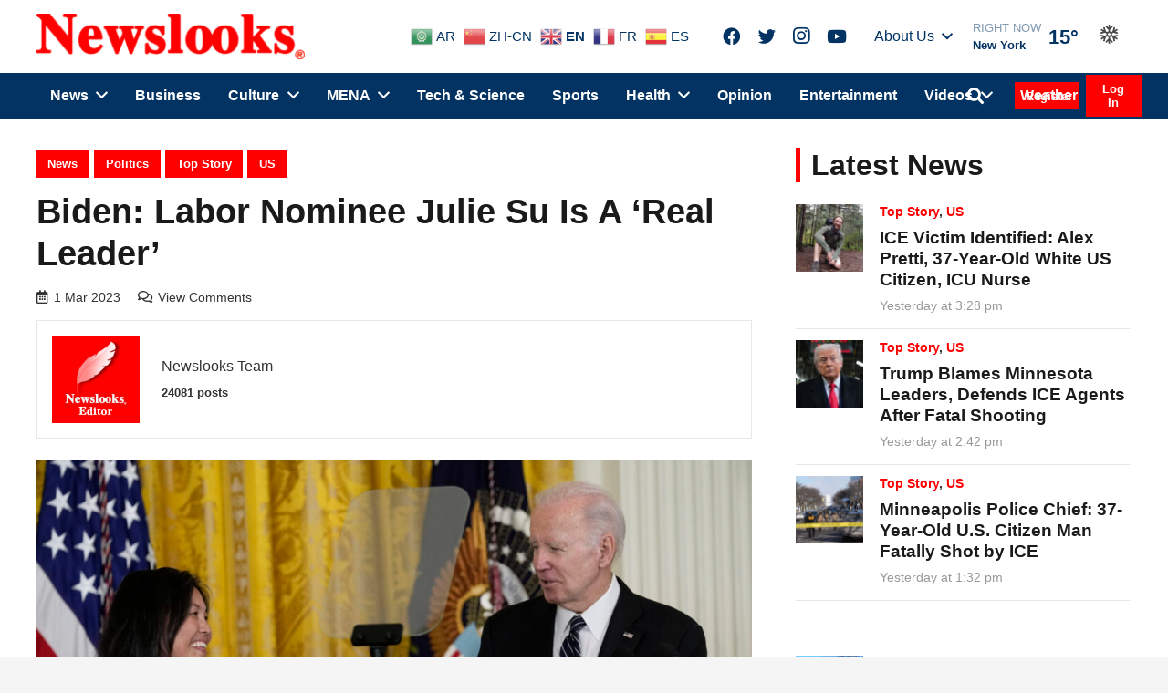

--- FILE ---
content_type: text/html; charset=UTF-8
request_url: https://www.newslooks.com/biden-labor-nominee-julie-su-is-a-real-leader/
body_size: 41255
content:
<!DOCTYPE HTML>
<html lang="en-US">
<head>
	<meta charset="UTF-8">
<script type="text/javascript">
/* <![CDATA[ */
var gform;gform||(document.addEventListener("gform_main_scripts_loaded",function(){gform.scriptsLoaded=!0}),document.addEventListener("gform/theme/scripts_loaded",function(){gform.themeScriptsLoaded=!0}),window.addEventListener("DOMContentLoaded",function(){gform.domLoaded=!0}),gform={domLoaded:!1,scriptsLoaded:!1,themeScriptsLoaded:!1,isFormEditor:()=>"function"==typeof InitializeEditor,callIfLoaded:function(o){return!(!gform.domLoaded||!gform.scriptsLoaded||!gform.themeScriptsLoaded&&!gform.isFormEditor()||(gform.isFormEditor()&&console.warn("The use of gform.initializeOnLoaded() is deprecated in the form editor context and will be removed in Gravity Forms 3.1."),o(),0))},initializeOnLoaded:function(o){gform.callIfLoaded(o)||(document.addEventListener("gform_main_scripts_loaded",()=>{gform.scriptsLoaded=!0,gform.callIfLoaded(o)}),document.addEventListener("gform/theme/scripts_loaded",()=>{gform.themeScriptsLoaded=!0,gform.callIfLoaded(o)}),window.addEventListener("DOMContentLoaded",()=>{gform.domLoaded=!0,gform.callIfLoaded(o)}))},hooks:{action:{},filter:{}},addAction:function(o,r,e,t){gform.addHook("action",o,r,e,t)},addFilter:function(o,r,e,t){gform.addHook("filter",o,r,e,t)},doAction:function(o){gform.doHook("action",o,arguments)},applyFilters:function(o){return gform.doHook("filter",o,arguments)},removeAction:function(o,r){gform.removeHook("action",o,r)},removeFilter:function(o,r,e){gform.removeHook("filter",o,r,e)},addHook:function(o,r,e,t,n){null==gform.hooks[o][r]&&(gform.hooks[o][r]=[]);var d=gform.hooks[o][r];null==n&&(n=r+"_"+d.length),gform.hooks[o][r].push({tag:n,callable:e,priority:t=null==t?10:t})},doHook:function(r,o,e){var t;if(e=Array.prototype.slice.call(e,1),null!=gform.hooks[r][o]&&((o=gform.hooks[r][o]).sort(function(o,r){return o.priority-r.priority}),o.forEach(function(o){"function"!=typeof(t=o.callable)&&(t=window[t]),"action"==r?t.apply(null,e):e[0]=t.apply(null,e)})),"filter"==r)return e[0]},removeHook:function(o,r,t,n){var e;null!=gform.hooks[o][r]&&(e=(e=gform.hooks[o][r]).filter(function(o,r,e){return!!(null!=n&&n!=o.tag||null!=t&&t!=o.priority)}),gform.hooks[o][r]=e)}});
/* ]]> */
</script>

	<meta name='robots' content='index, follow, max-image-preview:large, max-snippet:-1, max-video-preview:-1' />
<link rel="preload" href="https://www.newslooks.com/wp-content/plugins/rate-my-post/public/css/fonts/ratemypost.ttf" type="font/ttf" as="font" crossorigin="anonymous">
	<!-- This site is optimized with the Yoast SEO Premium plugin v24.3 (Yoast SEO v24.3) - https://yoast.com/wordpress/plugins/seo/ -->
	<title>Biden: Labor nominee Julie Su is a &#039;real leader&#039; - NewsLooks</title><link rel="preload" data-rocket-preload as="image" href="https://www.newslooks.com/wp-content/uploads/2023/03/AP23060549168833-1024x683.jpg" imagesrcset="https://www.newslooks.com/wp-content/uploads/2023/03/AP23060549168833-300x200.jpg 300w, https://www.newslooks.com/wp-content/uploads/2023/03/AP23060549168833-1024x683.jpg 1024w, https://www.newslooks.com/wp-content/uploads/2023/03/AP23060549168833.jpg 2048w" imagesizes="(max-width: 1024px) 100vw, 1024px" fetchpriority="high">
	<meta name="description" content="Biden: Labor nominee Julie Su is a &#039;real leader&#039; President Joe Biden said Wednesday that his labor secretary nominee Julie Su is a “real leade" />
	<link rel="canonical" href="https://www.newslooks.com/biden-labor-nominee-julie-su-is-a-real-leader/" />
	<meta property="og:locale" content="en_US" />
	<meta property="og:type" content="article" />
	<meta property="og:title" content="Biden: Labor nominee Julie Su is a &#039;real leader&#039;" />
	<meta property="og:description" content="Biden: Labor nominee Julie Su is a &#039;real leader&#039; President Joe Biden said Wednesday that his labor secretary nominee Julie Su is a “real leade" />
	<meta property="og:url" content="https://www.newslooks.com/biden-labor-nominee-julie-su-is-a-real-leader/" />
	<meta property="og:site_name" content="NewsLooks" />
	<meta property="article:publisher" content="https://www.facebook.com/Newslookscom/" />
	<meta property="article:published_time" content="2023-03-01T17:24:50+00:00" />
	<meta property="article:modified_time" content="2023-03-01T17:24:54+00:00" />
	<meta property="og:image" content="https://www.newslooks.com/wp-content/uploads/2023/03/AP23060549168833.jpg" />
	<meta property="og:image:width" content="2048" />
	<meta property="og:image:height" content="1365" />
	<meta property="og:image:type" content="image/jpeg" />
	<meta name="author" content="Newslooks Team" />
	<meta name="twitter:card" content="summary_large_image" />
	<meta name="twitter:creator" content="@said ouafi" />
	<meta name="twitter:site" content="@Newslooks2" />
	<meta name="twitter:label1" content="Written by" />
	<meta name="twitter:data1" content="Newslooks Team" />
	<meta name="twitter:label2" content="Est. reading time" />
	<meta name="twitter:data2" content="7 minutes" />
	<script type="application/ld+json" class="yoast-schema-graph">{"@context":"https://schema.org","@graph":[{"@type":"NewsArticle","@id":"https://www.newslooks.com/biden-labor-nominee-julie-su-is-a-real-leader/#article","isPartOf":{"@id":"https://www.newslooks.com/biden-labor-nominee-julie-su-is-a-real-leader/"},"author":{"name":"Newslooks Team","@id":"https://www.newslooks.com/#/schema/person/759ab4a3c0fe1a1ebecfbd2925ba3bcc"},"headline":"Biden: Labor nominee Julie Su is a &#8216;real leader&#8217;","datePublished":"2023-03-01T17:24:50+00:00","dateModified":"2023-03-01T17:24:54+00:00","mainEntityOfPage":{"@id":"https://www.newslooks.com/biden-labor-nominee-julie-su-is-a-real-leader/"},"wordCount":1206,"publisher":{"@id":"https://www.newslooks.com/#organization"},"image":{"@id":"https://www.newslooks.com/biden-labor-nominee-julie-su-is-a-real-leader/#primaryimage"},"thumbnailUrl":"https://www.newslooks.com/wp-content/uploads/2023/03/AP23060549168833.jpg","keywords":["Biden Administration","Joe Biden","Julie Su nominated as Biden new labor seretary","labor secretary nominee Julie Su is a “real leader”","President Joe Biden","President Joe Biden nominated Julie Su","President Joe Biden will nominate Julie Su to serve as Labor secretary"],"articleSection":["News","Politics","Top Story","US"],"inLanguage":"en-US","copyrightYear":"2023","copyrightHolder":{"@id":"https://www.newslooks.com/#organization"}},{"@type":"WebPage","@id":"https://www.newslooks.com/biden-labor-nominee-julie-su-is-a-real-leader/","url":"https://www.newslooks.com/biden-labor-nominee-julie-su-is-a-real-leader/","name":"Biden: Labor nominee Julie Su is a 'real leader' - NewsLooks","isPartOf":{"@id":"https://www.newslooks.com/#website"},"primaryImageOfPage":{"@id":"https://www.newslooks.com/biden-labor-nominee-julie-su-is-a-real-leader/#primaryimage"},"image":{"@id":"https://www.newslooks.com/biden-labor-nominee-julie-su-is-a-real-leader/#primaryimage"},"thumbnailUrl":"https://www.newslooks.com/wp-content/uploads/2023/03/AP23060549168833.jpg","datePublished":"2023-03-01T17:24:50+00:00","dateModified":"2023-03-01T17:24:54+00:00","description":"Biden: Labor nominee Julie Su is a 'real leader' President Joe Biden said Wednesday that his labor secretary nominee Julie Su is a “real leade","breadcrumb":{"@id":"https://www.newslooks.com/biden-labor-nominee-julie-su-is-a-real-leader/#breadcrumb"},"inLanguage":"en-US","potentialAction":[{"@type":"ReadAction","target":["https://www.newslooks.com/biden-labor-nominee-julie-su-is-a-real-leader/"]}]},{"@type":"ImageObject","inLanguage":"en-US","@id":"https://www.newslooks.com/biden-labor-nominee-julie-su-is-a-real-leader/#primaryimage","url":"https://www.newslooks.com/wp-content/uploads/2023/03/AP23060549168833.jpg","contentUrl":"https://www.newslooks.com/wp-content/uploads/2023/03/AP23060549168833.jpg","width":2048,"height":1365,"caption":"President Joe Biden talks about his nomination of Julie Su, left, to serve as the Secretary of Labor during an event in the East Room of the White House in Washington, Wednesday, March 1, 2023. (AP Photo/Susan Walsh)"},{"@type":"BreadcrumbList","@id":"https://www.newslooks.com/biden-labor-nominee-julie-su-is-a-real-leader/#breadcrumb","itemListElement":[{"@type":"ListItem","position":1,"name":"Home","item":"https://www.newslooks.com/"},{"@type":"ListItem","position":2,"name":"Biden: Labor nominee Julie Su is a &#8216;real leader&#8217;"}]},{"@type":"WebSite","@id":"https://www.newslooks.com/#website","url":"https://www.newslooks.com/","name":"NewsLooks","description":"A different look at the news...","publisher":{"@id":"https://www.newslooks.com/#organization"},"potentialAction":[{"@type":"SearchAction","target":{"@type":"EntryPoint","urlTemplate":"https://www.newslooks.com/?s={search_term_string}"},"query-input":{"@type":"PropertyValueSpecification","valueRequired":true,"valueName":"search_term_string"}}],"inLanguage":"en-US"},{"@type":"Organization","@id":"https://www.newslooks.com/#organization","name":"Newslooks.com","alternateName":"News Looks","url":"https://www.newslooks.com/","logo":{"@type":"ImageObject","inLanguage":"en-US","@id":"https://www.newslooks.com/#/schema/logo/image/","url":"https://www.newslooks.com/wp-content/uploads/2020/03/red-text-loho.png","contentUrl":"https://www.newslooks.com/wp-content/uploads/2020/03/red-text-loho.png","width":1920,"height":407,"caption":"Newslooks.com"},"image":{"@id":"https://www.newslooks.com/#/schema/logo/image/"},"sameAs":["https://www.facebook.com/Newslookscom/","https://x.com/Newslooks2","https://www.instagram.com/Newslooksteam/"]},{"@type":"Person","@id":"https://www.newslooks.com/#/schema/person/759ab4a3c0fe1a1ebecfbd2925ba3bcc","name":"Newslooks Team","image":{"@type":"ImageObject","inLanguage":"en-US","@id":"https://www.newslooks.com/#/schema/person/image/","url":"https://www.newslooks.com/wp-content/uploads/2021/03/Newslooks-Editor-96x96.png","contentUrl":"https://www.newslooks.com/wp-content/uploads/2021/03/Newslooks-Editor-96x96.png","caption":"Newslooks Team"},"sameAs":["https://x.com/said ouafi"],"url":"https://www.newslooks.com/author/newslooks-editor/"}]}</script>
	<!-- / Yoast SEO Premium plugin. -->


<link rel='dns-prefetch' href='//www.newslooks.com' />
<link rel='dns-prefetch' href='//cdnjs.cloudflare.com' />
<link rel='dns-prefetch' href='//www.googletagmanager.com' />
<link rel='dns-prefetch' href='//pagead2.googlesyndication.com' />
<meta name="viewport" content="width=device-width, initial-scale=1">
<meta name="SKYPE_TOOLBAR" content="SKYPE_TOOLBAR_PARSER_COMPATIBLE">
<meta name="theme-color" content="#f5f5f5">
<link rel='stylesheet' id='wp-components-css' href='https://www.newslooks.com/wp-includes/css/dist/components/style.min.css?ver=6.6.4' type='text/css' media='all' />
<link rel='stylesheet' id='wp-preferences-css' href='https://www.newslooks.com/wp-includes/css/dist/preferences/style.min.css?ver=6.6.4' type='text/css' media='all' />
<link rel='stylesheet' id='wp-block-editor-css' href='https://www.newslooks.com/wp-includes/css/dist/block-editor/style.min.css?ver=6.6.4' type='text/css' media='all' />
<link rel='stylesheet' id='popup-maker-block-library-style-css' href='https://www.newslooks.com/wp-content/plugins/popup-maker/dist/packages/block-library-style.css?ver=dbea705cfafe089d65f1' type='text/css' media='all' />
<link rel='stylesheet' id='rate-my-post-css' href='https://www.newslooks.com/wp-content/plugins/rate-my-post/public/css/rate-my-post.min.css?ver=4.4.3' type='text/css' media='all' />
<link rel='stylesheet' id='gn-frontend-gnfollow-style-css' href='https://www.newslooks.com/wp-content/plugins/gn-publisher/assets/css/gn-frontend-gnfollow.min.css?ver=1.5.24' type='text/css' media='all' />
<link rel='stylesheet' id='us-theme-css' href='https://www.newslooks.com/wp-content/uploads/us-assets/www.newslooks.com.css?ver=d03d1e35' type='text/css' media='all' />
<link rel='stylesheet' id='child-style-css' href='https://www.newslooks.com/wp-content/themes/Impreza-child/css/core.css?ver=1638895102' type='text/css' media='all' />
<link rel='stylesheet' id='dashicons-css' href='https://www.newslooks.com/wp-includes/css/dashicons.min.css?ver=6.6.4' type='text/css' media='all' />
<script type="text/javascript" id="post-views-counter-frontend-js-before">
/* <![CDATA[ */
var pvcArgsFrontend = {"mode":"rest_api","postID":127512,"requestURL":"https:\/\/www.newslooks.com\/wp-json\/post-views-counter\/view-post\/127512","nonce":"ebe5817b61","dataStorage":"cookies","multisite":false,"path":"\/","domain":""};
/* ]]> */
</script>
<script type="text/javascript" src="https://www.newslooks.com/wp-content/plugins/post-views-counter/js/frontend.min.js?ver=1.5.7" id="post-views-counter-frontend-js"></script>

<!-- Google tag (gtag.js) snippet added by Site Kit -->
<!-- Google Analytics snippet added by Site Kit -->
<script type="text/javascript" src="https://www.googletagmanager.com/gtag/js?id=GT-NS9R6H4" id="google_gtagjs-js" async></script>
<script type="text/javascript" id="google_gtagjs-js-after">
/* <![CDATA[ */
window.dataLayer = window.dataLayer || [];function gtag(){dataLayer.push(arguments);}
gtag("set","linker",{"domains":["www.newslooks.com"]});
gtag("js", new Date());
gtag("set", "developer_id.dZTNiMT", true);
gtag("config", "GT-NS9R6H4");
/* ]]> */
</script>
	<script>
		jQuery.event.special.touchstart = {
			setup: function( _, ns, handle ) {
				this.addEventListener("touchstart", handle, { passive: !ns.includes("noPreventDefault") });
			}
		};
		jQuery.event.special.touchmove = {
			setup: function( _, ns, handle ) {
				this.addEventListener("touchmove", handle, { passive: !ns.includes("noPreventDefault") });
			}
		};
		jQuery.event.special.wheel = {
			setup: function( _, ns, handle ){
				this.addEventListener("wheel", handle, { passive: true });
			}
		};
		jQuery.event.special.mousewheel = {
			setup: function( _, ns, handle ){
				this.addEventListener("mousewheel", handle, { passive: true });
			}
		};
	</script>
<link rel="https://api.w.org/" href="https://www.newslooks.com/wp-json/" /><link rel="alternate" title="JSON" type="application/json" href="https://www.newslooks.com/wp-json/wp/v2/posts/127512" /><link rel='shortlink' href='https://www.newslooks.com/?p=127512' />
<link rel="alternate" title="oEmbed (JSON)" type="application/json+oembed" href="https://www.newslooks.com/wp-json/oembed/1.0/embed?url=https%3A%2F%2Fwww.newslooks.com%2Fbiden-labor-nominee-julie-su-is-a-real-leader%2F" />
<link rel="alternate" title="oEmbed (XML)" type="text/xml+oembed" href="https://www.newslooks.com/wp-json/oembed/1.0/embed?url=https%3A%2F%2Fwww.newslooks.com%2Fbiden-labor-nominee-julie-su-is-a-real-leader%2F&#038;format=xml" />
<meta name="generator" content="Site Kit by Google 1.165.0" />		<script>
			if ( ! /Android|webOS|iPhone|iPad|iPod|BlackBerry|IEMobile|Opera Mini/i.test( navigator.userAgent ) ) {
				var root = document.getElementsByTagName( 'html' )[ 0 ]
				root.className += " no-touch";
			}
		</script>
		
<!-- Google AdSense meta tags added by Site Kit -->
<meta name="google-adsense-platform-account" content="ca-host-pub-2644536267352236">
<meta name="google-adsense-platform-domain" content="sitekit.withgoogle.com">
<!-- End Google AdSense meta tags added by Site Kit -->
      <meta name="onesignal" content="wordpress-plugin"/>
            <script>

      window.OneSignalDeferred = window.OneSignalDeferred || [];

      OneSignalDeferred.push(function(OneSignal) {
        var oneSignal_options = {};
        window._oneSignalInitOptions = oneSignal_options;

        oneSignal_options['serviceWorkerParam'] = { scope: '/' };
oneSignal_options['serviceWorkerPath'] = 'OneSignalSDKWorker.js.php';

        OneSignal.Notifications.setDefaultUrl("https://www.newslooks.com");

        oneSignal_options['wordpress'] = true;
oneSignal_options['appId'] = '9243909f-3582-43db-95e8-f51b5703afdb';
oneSignal_options['allowLocalhostAsSecureOrigin'] = true;
oneSignal_options['welcomeNotification'] = { };
oneSignal_options['welcomeNotification']['title'] = "";
oneSignal_options['welcomeNotification']['message'] = "";
oneSignal_options['path'] = "https://www.newslooks.com/wp-content/plugins/onesignal-free-web-push-notifications/sdk_files/";
oneSignal_options['safari_web_id'] = "web.onesignal.auto.0919e572-6b9a-4fc1-8566-50f787b3e729";
oneSignal_options['promptOptions'] = { };
oneSignal_options['notifyButton'] = { };
oneSignal_options['notifyButton']['enable'] = true;
oneSignal_options['notifyButton']['position'] = 'bottom-left';
oneSignal_options['notifyButton']['theme'] = 'default';
oneSignal_options['notifyButton']['size'] = 'medium';
oneSignal_options['notifyButton']['showCredit'] = true;
oneSignal_options['notifyButton']['text'] = {};
              OneSignal.init(window._oneSignalInitOptions);
              OneSignal.Slidedown.promptPush()      });

      function documentInitOneSignal() {
        var oneSignal_elements = document.getElementsByClassName("OneSignal-prompt");

        var oneSignalLinkClickHandler = function(event) { OneSignal.Notifications.requestPermission(); event.preventDefault(); };        for(var i = 0; i < oneSignal_elements.length; i++)
          oneSignal_elements[i].addEventListener('click', oneSignalLinkClickHandler, false);
      }

      if (document.readyState === 'complete') {
           documentInitOneSignal();
      }
      else {
           window.addEventListener("load", function(event){
               documentInitOneSignal();
          });
      }
    </script>

<!-- Google Tag Manager snippet added by Site Kit -->
<script type="text/javascript">
/* <![CDATA[ */

			( function( w, d, s, l, i ) {
				w[l] = w[l] || [];
				w[l].push( {'gtm.start': new Date().getTime(), event: 'gtm.js'} );
				var f = d.getElementsByTagName( s )[0],
					j = d.createElement( s ), dl = l != 'dataLayer' ? '&l=' + l : '';
				j.async = true;
				j.src = 'https://www.googletagmanager.com/gtm.js?id=' + i + dl;
				f.parentNode.insertBefore( j, f );
			} )( window, document, 'script', 'dataLayer', 'GTM-PHNMCB5C' );
			
/* ]]> */
</script>

<!-- End Google Tag Manager snippet added by Site Kit -->

<!-- Google AdSense snippet added by Site Kit -->
<script type="text/javascript" async="async" src="https://pagead2.googlesyndication.com/pagead/js/adsbygoogle.js?client=ca-pub-1516540697715047&amp;host=ca-host-pub-2644536267352236" crossorigin="anonymous"></script>

<!-- End Google AdSense snippet added by Site Kit -->
<link rel="icon" href="https://www.newslooks.com/wp-content/uploads/2021/05/favicon-150x150.jpg" sizes="32x32" />
<link rel="icon" href="https://www.newslooks.com/wp-content/uploads/2021/05/favicon-300x300.jpg" sizes="192x192" />
<link rel="apple-touch-icon" href="https://www.newslooks.com/wp-content/uploads/2021/05/favicon-300x300.jpg" />
<meta name="msapplication-TileImage" content="https://www.newslooks.com/wp-content/uploads/2021/05/favicon-300x300.jpg" />
<noscript><style> .wpb_animate_when_almost_visible { opacity: 1; }</style></noscript>		<style id="us-icon-fonts">@font-face{font-display:block;font-style:normal;font-family:"fontawesome";font-weight:900;src:url("https://www.newslooks.com/wp-content/themes/Impreza/fonts/fa-solid-900.woff2?ver=7.15") format("woff2"),url("https://www.newslooks.com/wp-content/themes/Impreza/fonts/fa-solid-900.woff?ver=7.15") format("woff")}.fas{font-family:"fontawesome";font-weight:900}@font-face{font-display:block;font-style:normal;font-family:"fontawesome";font-weight:400;src:url("https://www.newslooks.com/wp-content/themes/Impreza/fonts/fa-regular-400.woff2?ver=7.15") format("woff2"),url("https://www.newslooks.com/wp-content/themes/Impreza/fonts/fa-regular-400.woff?ver=7.15") format("woff")}.far{font-family:"fontawesome";font-weight:400}@font-face{font-display:block;font-style:normal;font-family:"fontawesome";font-weight:300;src:url("https://www.newslooks.com/wp-content/themes/Impreza/fonts/fa-light-300.woff2?ver=7.15") format("woff2"),url("https://www.newslooks.com/wp-content/themes/Impreza/fonts/fa-light-300.woff?ver=7.15") format("woff")}.fal{font-family:"fontawesome";font-weight:300}@font-face{font-display:block;font-style:normal;font-family:"Font Awesome 5 Duotone";font-weight:900;src:url("https://www.newslooks.com/wp-content/themes/Impreza/fonts/fa-duotone-900.woff2?ver=7.15") format("woff2"),url("https://www.newslooks.com/wp-content/themes/Impreza/fonts/fa-duotone-900.woff?ver=7.15") format("woff")}.fad{font-family:"Font Awesome 5 Duotone";font-weight:900}.fad{position:relative}.fad:before{position:absolute}.fad:after{opacity:0.4}@font-face{font-display:block;font-style:normal;font-family:"Font Awesome 5 Brands";font-weight:400;src:url("https://www.newslooks.com/wp-content/themes/Impreza/fonts/fa-brands-400.woff2?ver=7.15") format("woff2"),url("https://www.newslooks.com/wp-content/themes/Impreza/fonts/fa-brands-400.woff?ver=7.15") format("woff")}.fab{font-family:"Font Awesome 5 Brands";font-weight:400}@font-face{font-display:block;font-style:normal;font-family:"Material Icons";font-weight:400;src:url("https://www.newslooks.com/wp-content/themes/Impreza/fonts/material-icons.woff2?ver=7.15") format("woff2"),url("https://www.newslooks.com/wp-content/themes/Impreza/fonts/material-icons.woff?ver=7.15") format("woff")}.material-icons{font-family:"Material Icons";font-weight:400}</style>
				<style id="us-header-css"> .l-subheader.at_top,.l-subheader.at_top .w-dropdown-list,.l-subheader.at_top .type_mobile .w-nav-list.level_1{background:var(--color-header-top-bg);color:var(--color-header-top-text)}.no-touch .l-subheader.at_top a:hover,.no-touch .l-header.bg_transparent .l-subheader.at_top .w-dropdown.opened a:hover{color:var(--color-header-top-text-hover)}.l-header.bg_transparent:not(.sticky) .l-subheader.at_top{background:var(--color-header-top-transparent-bg);color:var(--color-header-top-transparent-text)}.no-touch .l-header.bg_transparent:not(.sticky) .at_top .w-cart-link:hover,.no-touch .l-header.bg_transparent:not(.sticky) .at_top .w-text a:hover,.no-touch .l-header.bg_transparent:not(.sticky) .at_top .w-html a:hover,.no-touch .l-header.bg_transparent:not(.sticky) .at_top .w-nav>a:hover,.no-touch .l-header.bg_transparent:not(.sticky) .at_top .w-menu a:hover,.no-touch .l-header.bg_transparent:not(.sticky) .at_top .w-search>a:hover,.no-touch .l-header.bg_transparent:not(.sticky) .at_top .w-dropdown a:hover,.no-touch .l-header.bg_transparent:not(.sticky) .at_top .type_desktop .menu-item.level_1:hover>a{color:var(--color-header-top-transparent-text-hover)}.l-subheader.at_middle,.l-subheader.at_middle .w-dropdown-list,.l-subheader.at_middle .type_mobile .w-nav-list.level_1{background:var(--color-header-middle-bg);color:var(--color-header-middle-text)}.no-touch .l-subheader.at_middle a:hover,.no-touch .l-header.bg_transparent .l-subheader.at_middle .w-dropdown.opened a:hover{color:var(--color-header-middle-text-hover)}.l-header.bg_transparent:not(.sticky) .l-subheader.at_middle{background:var(--color-header-transparent-bg);color:var(--color-header-transparent-text)}.no-touch .l-header.bg_transparent:not(.sticky) .at_middle .w-cart-link:hover,.no-touch .l-header.bg_transparent:not(.sticky) .at_middle .w-text a:hover,.no-touch .l-header.bg_transparent:not(.sticky) .at_middle .w-html a:hover,.no-touch .l-header.bg_transparent:not(.sticky) .at_middle .w-nav>a:hover,.no-touch .l-header.bg_transparent:not(.sticky) .at_middle .w-menu a:hover,.no-touch .l-header.bg_transparent:not(.sticky) .at_middle .w-search>a:hover,.no-touch .l-header.bg_transparent:not(.sticky) .at_middle .w-dropdown a:hover,.no-touch .l-header.bg_transparent:not(.sticky) .at_middle .type_desktop .menu-item.level_1:hover>a{color:var(--color-header-transparent-text-hover)}.l-subheader.at_bottom,.l-subheader.at_bottom .w-dropdown-list,.l-subheader.at_bottom .type_mobile .w-nav-list.level_1{background:var(--color-header-top-bg);color:var(--color-header-top-text)}.no-touch .l-subheader.at_bottom a:hover,.no-touch .l-header.bg_transparent .l-subheader.at_bottom .w-dropdown.opened a:hover{color:var(--color-header-top-text)}.l-header.bg_transparent:not(.sticky) .l-subheader.at_bottom{background:var(--color-header-transparent-bg);color:var(--color-header-transparent-text)}.no-touch .l-header.bg_transparent:not(.sticky) .at_bottom .w-cart-link:hover,.no-touch .l-header.bg_transparent:not(.sticky) .at_bottom .w-text a:hover,.no-touch .l-header.bg_transparent:not(.sticky) .at_bottom .w-html a:hover,.no-touch .l-header.bg_transparent:not(.sticky) .at_bottom .w-nav>a:hover,.no-touch .l-header.bg_transparent:not(.sticky) .at_bottom .w-menu a:hover,.no-touch .l-header.bg_transparent:not(.sticky) .at_bottom .w-search>a:hover,.no-touch .l-header.bg_transparent:not(.sticky) .at_bottom .w-dropdown a:hover,.no-touch .l-header.bg_transparent:not(.sticky) .at_bottom .type_desktop .menu-item.level_1:hover>a{color:var(--color-header-transparent-text-hover)}.header_ver .l-header{background:var(--color-header-middle-bg);color:var(--color-header-middle-text)}@media (min-width:1080px){.hidden_for_default{display:none!important}.l-subheader.at_top{display:none}.l-header{position:relative;z-index:111;width:100%}.l-subheader{margin:0 auto}.l-subheader.width_full{padding-left:1.5rem;padding-right:1.5rem}.l-subheader-h{display:flex;align-items:center;position:relative;margin:0 auto;height:inherit}.w-header-show{display:none}.l-header.pos_fixed{position:fixed;left:0}.l-header.pos_fixed:not(.notransition) .l-subheader{transition-property:transform,background,box-shadow,line-height,height;transition-duration:0.3s;transition-timing-function:cubic-bezier(.78,.13,.15,.86)}.header_hor .l-header.sticky_auto_hide{transition:transform 0.3s cubic-bezier(.78,.13,.15,.86) 0.1s}.header_hor .l-header.sticky_auto_hide.down{transform:translateY(-110%)}.l-header.bg_transparent:not(.sticky) .l-subheader{box-shadow:none!important;background:none}.l-header.bg_transparent~.l-main .l-section.width_full.height_auto:first-child>.l-section-h{padding-top:0!important;padding-bottom:0!important}.l-header.pos_static.bg_transparent{position:absolute;left:0}.l-subheader.width_full .l-subheader-h{max-width:none!important}.headerinpos_above .l-header.pos_fixed{overflow:hidden;transition:transform 0.3s;transform:translate3d(0,-100%,0)}.headerinpos_above .l-header.pos_fixed.sticky{overflow:visible;transform:none}.headerinpos_above .l-header.pos_fixed~.l-section>.l-section-h,.headerinpos_above .l-header.pos_fixed~.l-main .l-section:first-of-type>.l-section-h{padding-top:0!important}.l-header.shadow_thin .l-subheader.at_middle,.l-header.shadow_thin .l-subheader.at_bottom,.l-header.shadow_none.sticky .l-subheader.at_middle,.l-header.shadow_none.sticky .l-subheader.at_bottom{box-shadow:0 1px 0 rgba(0,0,0,0.08)}.l-header.shadow_wide .l-subheader.at_middle,.l-header.shadow_wide .l-subheader.at_bottom{box-shadow:0 3px 5px -1px rgba(0,0,0,0.1),0 2px 1px -1px rgba(0,0,0,0.05)}.header_hor .l-subheader-cell>.w-cart{margin-left:0;margin-right:0}.l-header:before{content:'130'}.l-header.sticky:before{content:'50'}.l-subheader.at_top{line-height:40px;height:40px}.l-header.sticky .l-subheader.at_top{line-height:40px;height:40px}.l-subheader.at_middle{line-height:80px;height:80px}.l-header.sticky .l-subheader.at_middle{line-height:0px;height:0px;overflow:hidden}.l-subheader.at_bottom{line-height:50px;height:50px}.l-header.sticky .l-subheader.at_bottom{line-height:50px;height:50px}.l-subheader.with_centering .l-subheader-cell.at_left,.l-subheader.with_centering .l-subheader-cell.at_right{flex-basis:100px}.l-header.pos_fixed~.l-main>.l-section:first-of-type>.l-section-h,.headerinpos_below .l-header.pos_fixed~.l-main>.l-section:nth-of-type(2)>.l-section-h,.l-header.pos_static.bg_transparent~.l-main>.l-section:first-of-type>.l-section-h{padding-top:130px}.headerinpos_bottom .l-header.pos_fixed~.l-main>.l-section:first-of-type>.l-section-h{padding-bottom:130px}.l-header.bg_transparent~.l-main .l-section.valign_center:first-of-type>.l-section-h{top:-65px}.headerinpos_bottom .l-header.pos_fixed.bg_transparent~.l-main .l-section.valign_center:first-of-type>.l-section-h{top:65px}.menu-item-object-us_page_block{max-height:calc(100vh - 130px)}.l-header.pos_fixed:not(.down)~.l-main .l-section.type_sticky{top:50px}.admin-bar .l-header.pos_fixed:not(.down)~.l-main .l-section.type_sticky{top:82px}.l-header.pos_fixed.sticky:not(.down)~.l-main .l-section.type_sticky:first-of-type>.l-section-h{padding-top:50px}.l-header.pos_fixed~.l-main .vc_column-inner.type_sticky>.wpb_wrapper{top:calc(50px + 4rem)}.l-header.pos_fixed~.l-main .woocommerce .cart-collaterals,.l-header.pos_fixed~.l-main .woocommerce-checkout #order_review{top:50px}.l-header.pos_static.bg_solid~.l-main .l-section.height_full:first-of-type{min-height:calc(100vh - 130px)}.admin-bar .l-header.pos_static.bg_solid~.l-main .l-section.height_full:first-of-type{min-height:calc(100vh - 162px)}.l-header.pos_fixed:not(.sticky_auto_hide)~.l-main .l-section.height_full:not(:first-of-type){min-height:calc(100vh - 50px)}.admin-bar .l-header.pos_fixed:not(.sticky_auto_hide)~.l-main .l-section.height_full:not(:first-of-type){min-height:calc(100vh - 82px)}.headerinpos_below .l-header.pos_fixed:not(.sticky){position:absolute;top:100%}.headerinpos_bottom .l-header.pos_fixed:not(.sticky){position:absolute;top:100vh}.headerinpos_below .l-header.pos_fixed~.l-main>.l-section:first-of-type>.l-section-h,.headerinpos_bottom .l-header.pos_fixed~.l-main>.l-section:first-of-type>.l-section-h{padding-top:0!important}.headerinpos_below .l-header.pos_fixed~.l-main .l-section.height_full:nth-of-type(2){min-height:100vh}.admin-bar.headerinpos_below .l-header.pos_fixed~.l-main .l-section.height_full:nth-of-type(2){min-height:calc(100vh - 32px)}.headerinpos_bottom .l-header.pos_fixed:not(.sticky) .w-cart-dropdown,.headerinpos_bottom .l-header.pos_fixed:not(.sticky) .w-nav.type_desktop .w-nav-list.level_2{bottom:100%;transform-origin:0 100%}.headerinpos_bottom .l-header.pos_fixed:not(.sticky) .w-nav.type_mobile.m_layout_dropdown .w-nav-list.level_1{top:auto;bottom:100%;box-shadow:0 -3px 3px rgba(0,0,0,0.1)}.headerinpos_bottom .l-header.pos_fixed:not(.sticky) .w-nav.type_desktop .w-nav-list.level_3,.headerinpos_bottom .l-header.pos_fixed:not(.sticky) .w-nav.type_desktop .w-nav-list.level_4{top:auto;bottom:0;transform-origin:0 100%}.headerinpos_bottom .l-header.pos_fixed:not(.sticky) .w-dropdown-list{top:auto;bottom:-0.4em;padding-top:0.4em;padding-bottom:2.4em}}@media (min-width:600px) and (max-width:1079px){.hidden_for_tablets{display:none!important}.l-header{position:relative;z-index:111;width:100%}.l-subheader{margin:0 auto}.l-subheader.width_full{padding-left:1.5rem;padding-right:1.5rem}.l-subheader-h{display:flex;align-items:center;position:relative;margin:0 auto;height:inherit}.w-header-show{display:none}.l-header.pos_fixed{position:fixed;left:0}.l-header.pos_fixed:not(.notransition) .l-subheader{transition-property:transform,background,box-shadow,line-height,height;transition-duration:0.3s;transition-timing-function:cubic-bezier(.78,.13,.15,.86)}.header_hor .l-header.sticky_auto_hide{transition:transform 0.3s cubic-bezier(.78,.13,.15,.86) 0.1s}.header_hor .l-header.sticky_auto_hide.down{transform:translateY(-110%)}.l-header.bg_transparent:not(.sticky) .l-subheader{box-shadow:none!important;background:none}.l-header.bg_transparent~.l-main .l-section.width_full.height_auto:first-child>.l-section-h{padding-top:0!important;padding-bottom:0!important}.l-header.pos_static.bg_transparent{position:absolute;left:0}.l-subheader.width_full .l-subheader-h{max-width:none!important}.headerinpos_above .l-header.pos_fixed{overflow:hidden;transition:transform 0.3s;transform:translate3d(0,-100%,0)}.headerinpos_above .l-header.pos_fixed.sticky{overflow:visible;transform:none}.headerinpos_above .l-header.pos_fixed~.l-section>.l-section-h,.headerinpos_above .l-header.pos_fixed~.l-main .l-section:first-of-type>.l-section-h{padding-top:0!important}.l-header.shadow_thin .l-subheader.at_middle,.l-header.shadow_thin .l-subheader.at_bottom,.l-header.shadow_none.sticky .l-subheader.at_middle,.l-header.shadow_none.sticky .l-subheader.at_bottom{box-shadow:0 1px 0 rgba(0,0,0,0.08)}.l-header.shadow_wide .l-subheader.at_middle,.l-header.shadow_wide .l-subheader.at_bottom{box-shadow:0 3px 5px -1px rgba(0,0,0,0.1),0 2px 1px -1px rgba(0,0,0,0.05)}.header_hor .l-subheader-cell>.w-cart{margin-left:0;margin-right:0}.l-subheader.at_top{line-height:40px;height:40px}.l-header.sticky .l-subheader.at_top{line-height:40px;height:40px}.l-header:before{content:'140'}.l-header.sticky:before{content:'140'}.l-subheader.at_middle{line-height:50px;height:50px}.l-header.sticky .l-subheader.at_middle{line-height:50px;height:50px}.l-subheader.at_bottom{line-height:50px;height:50px}.l-header.sticky .l-subheader.at_bottom{line-height:50px;height:50px}.l-subheader.with_centering_tablets .l-subheader-cell.at_left,.l-subheader.with_centering_tablets .l-subheader-cell.at_right{flex-basis:100px}.l-header.pos_fixed~.l-main>.l-section:first-of-type>.l-section-h,.l-header.pos_static.bg_transparent~.l-main>.l-section:first-of-type>.l-section-h{padding-top:140px}.l-header.bg_transparent~.l-main .l-section.valign_center:first-of-type>.l-section-h{top:-70px}.l-header.pos_static.bg_solid~.l-main .l-section.height_full:first-of-type{min-height:calc(100vh - 140px)}.l-header.pos_fixed:not(.sticky_auto_hide)~.l-main .l-section.height_full:not(:first-of-type){min-height:calc(100vh - 140px)}}@media (max-width:1079px) and (min-width:900px){.l-header.pos_fixed~.l-main .l-section.type_sticky{top:140px}.admin-bar .l-header.pos_fixed~.l-main .l-section.type_sticky{top:172px}.l-header.pos_fixed.sticky:not(.down)~.l-main .l-section.type_sticky:first-of-type>.l-section-h{padding-top:140px}}@media (max-width:599px){.hidden_for_mobiles{display:none!important}.l-header{position:relative;z-index:111;width:100%}.l-subheader{margin:0 auto}.l-subheader.width_full{padding-left:1.5rem;padding-right:1.5rem}.l-subheader-h{display:flex;align-items:center;position:relative;margin:0 auto;height:inherit}.w-header-show{display:none}.l-header.pos_fixed{position:fixed;left:0}.l-header.pos_fixed:not(.notransition) .l-subheader{transition-property:transform,background,box-shadow,line-height,height;transition-duration:0.3s;transition-timing-function:cubic-bezier(.78,.13,.15,.86)}.header_hor .l-header.sticky_auto_hide{transition:transform 0.3s cubic-bezier(.78,.13,.15,.86) 0.1s}.header_hor .l-header.sticky_auto_hide.down{transform:translateY(-110%)}.l-header.bg_transparent:not(.sticky) .l-subheader{box-shadow:none!important;background:none}.l-header.bg_transparent~.l-main .l-section.width_full.height_auto:first-child>.l-section-h{padding-top:0!important;padding-bottom:0!important}.l-header.pos_static.bg_transparent{position:absolute;left:0}.l-subheader.width_full .l-subheader-h{max-width:none!important}.headerinpos_above .l-header.pos_fixed{overflow:hidden;transition:transform 0.3s;transform:translate3d(0,-100%,0)}.headerinpos_above .l-header.pos_fixed.sticky{overflow:visible;transform:none}.headerinpos_above .l-header.pos_fixed~.l-section>.l-section-h,.headerinpos_above .l-header.pos_fixed~.l-main .l-section:first-of-type>.l-section-h{padding-top:0!important}.l-header.shadow_thin .l-subheader.at_middle,.l-header.shadow_thin .l-subheader.at_bottom,.l-header.shadow_none.sticky .l-subheader.at_middle,.l-header.shadow_none.sticky .l-subheader.at_bottom{box-shadow:0 1px 0 rgba(0,0,0,0.08)}.l-header.shadow_wide .l-subheader.at_middle,.l-header.shadow_wide .l-subheader.at_bottom{box-shadow:0 3px 5px -1px rgba(0,0,0,0.1),0 2px 1px -1px rgba(0,0,0,0.05)}.header_hor .l-subheader-cell>.w-cart{margin-left:0;margin-right:0}.l-header:before{content:'130'}.l-header.sticky:before{content:'50'}.l-subheader.at_top{line-height:30px;height:30px}.l-header.sticky .l-subheader.at_top{line-height:0px;height:0px;overflow:hidden}.l-subheader.at_middle{line-height:50px;height:50px}.l-header.sticky .l-subheader.at_middle{line-height:0px;height:0px;overflow:hidden}.l-subheader.at_bottom{line-height:50px;height:50px}.l-header.sticky .l-subheader.at_bottom{line-height:50px;height:50px}.l-subheader.with_centering_mobiles .l-subheader-cell.at_left,.l-subheader.with_centering_mobiles .l-subheader-cell.at_right{flex-basis:100px}.l-header.pos_fixed~.l-main>.l-section:first-of-type>.l-section-h,.l-header.pos_static.bg_transparent~.l-main>.l-section:first-of-type>.l-section-h{padding-top:130px}.l-header.bg_transparent~.l-main .l-section.valign_center:first-of-type>.l-section-h{top:-65px}.l-header.pos_static.bg_solid~.l-main .l-section.height_full:first-of-type{min-height:calc(100vh - 130px)}.l-header.pos_fixed:not(.sticky_auto_hide)~.l-main .l-section.height_full:not(:first-of-type){min-height:calc(100vh - 50px)}}@media (min-width:1080px){.ush_image_1{height:50px!important}.l-header.sticky .ush_image_1{height:35px!important}}@media (min-width:600px) and (max-width:1079px){.ush_image_1{height:35px!important}.l-header.sticky .ush_image_1{height:30px!important}}@media (max-width:599px){.ush_image_1{height:35px!important}.l-header.sticky .ush_image_1{height:20px!important}}.header_hor .ush_menu_1.type_desktop .menu-item.level_1>a:not(.w-btn){padding-left:15px;padding-right:15px}.header_hor .ush_menu_1.type_desktop .menu-item.level_1>a.w-btn{margin-left:15px;margin-right:15px}.header_ver .ush_menu_1.type_desktop .menu-item.level_1>a:not(.w-btn){padding-top:15px;padding-bottom:15px}.header_ver .ush_menu_1.type_desktop .menu-item.level_1>a.w-btn{margin-top:15px;margin-bottom:15px}.ush_menu_1.type_desktop .menu-item-has-children.level_1>a>.w-nav-arrow{display:inline-block}.ush_menu_1.type_desktop .menu-item:not(.level_1){font-size:1rem}.ush_menu_1.type_mobile .w-nav-anchor.level_1,.ush_menu_1.type_mobile .w-nav-anchor.level_1 + .w-nav-arrow{font-size:1rem}.ush_menu_1.type_mobile .w-nav-anchor:not(.level_1),.ush_menu_1.type_mobile .w-nav-anchor:not(.level_1) + .w-nav-arrow{font-size:0.9rem}@media (min-width:1080px){.ush_menu_1 .w-nav-icon{font-size:24px}}@media (min-width:600px) and (max-width:1079px){.ush_menu_1 .w-nav-icon{font-size:24px}}@media (max-width:599px){.ush_menu_1 .w-nav-icon{font-size:24px}}.ush_menu_1 .w-nav-icon>div{border-width:3px}@media screen and (max-width:1079px){.w-nav.ush_menu_1>.w-nav-list.level_1{display:none}.ush_menu_1 .w-nav-control{display:block}}.ush_menu_1 .menu-item.level_1>a:not(.w-btn):focus,.no-touch .ush_menu_1 .menu-item.level_1.opened>a:not(.w-btn),.no-touch .ush_menu_1 .menu-item.level_1:hover>a:not(.w-btn){background:#112947;color:var(--color-header-top-text)}.ush_menu_1 .menu-item.level_1.current-menu-item>a:not(.w-btn),.ush_menu_1 .menu-item.level_1.current-menu-ancestor>a:not(.w-btn),.ush_menu_1 .menu-item.level_1.current-page-ancestor>a:not(.w-btn){background:transparent;color:var(--color-header-top-text)}.l-header.bg_transparent:not(.sticky) .ush_menu_1.type_desktop .menu-item.level_1.current-menu-item>a:not(.w-btn),.l-header.bg_transparent:not(.sticky) .ush_menu_1.type_desktop .menu-item.level_1.current-menu-ancestor>a:not(.w-btn),.l-header.bg_transparent:not(.sticky) .ush_menu_1.type_desktop .menu-item.level_1.current-page-ancestor>a:not(.w-btn){background:transparent;color:var(--color-header-top-text)}.ush_menu_1 .w-nav-list:not(.level_1){background:#112947;color:#ffffff}.no-touch .ush_menu_1 .menu-item:not(.level_1)>a:focus,.no-touch .ush_menu_1 .menu-item:not(.level_1):hover>a{background:var(--color-content-primary);color:#ffffff}.ush_menu_1 .menu-item:not(.level_1).current-menu-item>a,.ush_menu_1 .menu-item:not(.level_1).current-menu-ancestor>a,.ush_menu_1 .menu-item:not(.level_1).current-page-ancestor>a{background:transparent;color:#ffffff}.ush_search_2 .w-search-form{background:var(--color-content-bg);color:var(--color-content-text)}@media (min-width:1080px){.ush_search_2.layout_simple{max-width:200px}.ush_search_2.layout_modern.active{width:200px}.ush_search_2{font-size:18px}}@media (min-width:600px) and (max-width:1079px){.ush_search_2.layout_simple{max-width:200px}.ush_search_2.layout_modern.active{width:200px}.ush_search_2{font-size:20px}}@media (max-width:599px){.ush_search_2{font-size:22px}}.ush_menu_1{font-weight:600!important}.ush_socials_1{font-size:1.2rem!important}.ush_btn_1{margin-right:0!important}.ush_btn_2{margin-left:0.5rem!important}.ush_dropdown_1{text-align:right!important}.ush_btn_3{margin-left:0.5rem!important}</style>
		<!-- Start Alexa Certify Javascript -->
<script type="text/javascript">
_atrk_opts = { atrk_acct:"kYyMw1Fx9f207i", domain:"newslooks.com",dynamic: true};
(function() { var as = document.createElement('script'); as.type = 'text/javascript'; as.async = true; as.src = "https://certify-js.alexametrics.com/atrk.js"; var s = document.getElementsByTagName('script')[0];s.parentNode.insertBefore(as, s); })();
</script>
<noscript><img src="https://certify.alexametrics.com/atrk.gif?account=kYyMw1Fx9f207i" style="display:none" height="1" width="1" alt="" /></noscript>
<!-- End Alexa Certify Javascript --> 

<meta name="google-site-verification" content="kG475zxLNvED5EODCi0jKxvKv-mEMcW4JA9b6dbWWOA" /><style id="us-design-options-css">.us_custom_6df4bc3a{color:#ffffff!important}.us_custom_5070380f{padding:1rem!important;border:1px solid var(--color-content-border)!important}.us_custom_3c192c39{border-top-width:3px!important;border-color:var(--color-footer-border)!important;border-top-style:solid!important}.us_custom_ea2be81a{font-size:0.9rem!important}.us_custom_ad87fec9{margin-bottom:0.75rem!important}.us_custom_a723da98{text-transform:capitalize!important;margin-bottom:0.75rem!important}.us_custom_c14d0a89{font-size:0.9rem!important;margin-bottom:0.75rem!important}@media (min-width:600px) and (max-width:1023px){.us_custom_eeb3f56b{text-align:center!important}}@media (max-width:599px){.us_custom_eeb3f56b{text-align:center!important}}</style><style id="rocket-lazyrender-inline-css">[data-wpr-lazyrender] {content-visibility: auto;}</style><meta name="generator" content="WP Rocket 3.18.2" data-wpr-features="wpr_automatic_lazy_rendering wpr_oci wpr_desktop" /></head>
<body class="post-template-default single single-post postid-127512 single-format-standard wp-embed-responsive l-body Impreza_7.15 us-core_7.15 header_hor rounded_none headerinpos_top state_default wpb-js-composer js-comp-ver-6.7.0 vc_responsive" itemscope itemtype="https://schema.org/WebPage">
		<!-- Google Tag Manager (noscript) snippet added by Site Kit -->
		<noscript>
			<iframe src="https://www.googletagmanager.com/ns.html?id=GTM-PHNMCB5C" height="0" width="0" style="display:none;visibility:hidden"></iframe>
		</noscript>
		<!-- End Google Tag Manager (noscript) snippet added by Site Kit -->
		
<div  class="l-canvas type_wide">
	<header  id="page-header" class="l-header pos_fixed shadow_thin bg_solid id_11637" itemscope itemtype="https://schema.org/WPHeader"><div  class="l-subheader at_top"><div class="l-subheader-h"><div class="l-subheader-cell at_left"></div><div class="l-subheader-cell at_center"></div><div class="l-subheader-cell at_right"></div></div></div><div  class="l-subheader at_middle with_centering_tablets"><div class="l-subheader-h"><div class="l-subheader-cell at_left"><div class="w-image ush_image_1"><a href="https://www.newslooks.com" aria-label="Link" class="w-image-h"><img width="300" height="51" src="https://www.newslooks.com/wp-content/uploads/2021/05/newslooks-logo-300x51.png" class="attachment-medium size-medium" alt="" decoding="async" srcset="https://www.newslooks.com/wp-content/uploads/2021/05/newslooks-logo-300x51.png 300w, https://www.newslooks.com/wp-content/uploads/2021/05/newslooks-logo-1024x176.png 1024w, https://www.newslooks.com/wp-content/uploads/2021/05/newslooks-logo.png 1672w" sizes="(max-width: 300px) 100vw, 300px" /></a></div></div><div class="l-subheader-cell at_center"></div><div class="l-subheader-cell at_right"><div class="w-html ush_html_2"><div class="gtranslate_wrapper" id="gt-wrapper-43405418"></div></div><div class="w-socials ush_socials_1 color_text shape_square style_default hover_fade"><div class="w-socials-list"><div class="w-socials-item facebook"><a class="w-socials-item-link" href="https://www.facebook.com/Newslookscom/" target="_blank" rel="noopener nofollow" title="Facebook" aria-label="Facebook"><span class="w-socials-item-link-hover"></span><i class="fab fa-facebook"></i></a></div><div class="w-socials-item twitter"><a class="w-socials-item-link" href="https://twitter.com/newslooks2" target="_blank" rel="noopener nofollow" title="Twitter" aria-label="Twitter"><span class="w-socials-item-link-hover"></span><i class="fab fa-twitter"></i></a></div><div class="w-socials-item instagram"><a class="w-socials-item-link" href="https://www.instagram.com/newslooksteam/" target="_blank" rel="noopener nofollow" title="Instagram" aria-label="Instagram"><span class="w-socials-item-link-hover"></span><i class="fab fa-instagram"></i></a></div><div class="w-socials-item youtube"><a class="w-socials-item-link" href="https://www.youtube.com/channel/UCcGiVRULtV8vGoUZDrVqeyg" target="_blank" rel="noopener nofollow" title="YouTube" aria-label="YouTube"><span class="w-socials-item-link-hover"></span><i class="fab fa-youtube"></i></a></div></div></div><div class="w-dropdown hidden_for_mobiles ush_dropdown_1 source_own dropdown_height drop_to_left open_on_hover"><div class="w-dropdown-h"><div class="w-dropdown-current"><a class="w-dropdown-item" href="javascript:void(0)"><span class="w-dropdown-item-title">About Us</span></a></div><div class="w-dropdown-list"><div class="w-dropdown-list-h"><a href="https://www.newslooks.com/our-mission/" class="w-dropdown-item smooth-scroll"><span class="w-dropdown-item-title">Our Mission</span></a><a href="https://www.newslooks.com/newslooks-team/" class="w-dropdown-item smooth-scroll"><span class="w-dropdown-item-title">Our Team</span></a><a href="https://www.newslooks.com/contact-us/" class="w-dropdown-item smooth-scroll"><span class="w-dropdown-item-title">Contact Us</span></a><a href="https://www.newslooks.com/advertise-with-us/" class="w-dropdown-item smooth-scroll"><span class="w-dropdown-item-title">Advertise With Us</span></a></div></div></div></div><div class="w-html hidden_for_tablets hidden_for_mobiles ush_html_1"><div id="weather"></div></div></div></div></div><div  class="l-subheader at_bottom"><div class="l-subheader-h"><div class="l-subheader-cell at_left"><nav class="w-nav type_desktop ush_menu_1 height_full dropdown_height m_align_left m_layout_panel m_effect_afl" itemscope itemtype="https://schema.org/SiteNavigationElement"><a class="w-nav-control" aria-label="Menu" href="javascript:void(0);"><span>Menu</span><div class="w-nav-icon"><div></div></div></a><ul class="w-nav-list level_1 hide_for_mobiles hover_simple"><li id="menu-item-11644" class="desktop-only menu-item menu-item-type-taxonomy menu-item-object-category current-post-ancestor current-menu-parent current-post-parent menu-item-has-children w-nav-item level_1 menu-item-11644"><a class="w-nav-anchor level_1" href="https://www.newslooks.com/category/news/politics/"><span class="w-nav-title">News</span><span class="w-nav-arrow"></span></a><ul class="w-nav-list level_2"><li id="menu-item-11773" class="menu-item menu-item-type-post_type menu-item-object-us_page_block w-nav-item level_2 menu-item-11773"><div class="w-tabs us_custom_6df4bc3a layout_ver navpos_left navwidth_auto title_atleft style_default switch_hover icon_chevron iconpos_right title_atleft"><div class="w-tabs-list items_3"><div class="w-tabs-list-h"><a class="w-tabs-item active" aria-controls="content-1621303999761-43797062-f88a" href="https://www.newslooks.com/category/editorials/"><span class="w-tabs-item-title">Editorials</span></a><a class="w-tabs-item" aria-controls="content-1621303999765-a7b32d48-7247" href="https://www.newslooks.com/category/us/"><span class="w-tabs-item-title">US</span></a><a class="w-tabs-item" aria-controls="content-1621304126397-b128f777-8341" href="https://www.newslooks.com/category/news/politics/world-politics/"><span class="w-tabs-item-title">World</span></a></div></div><div class="w-tabs-sections"><div class="w-tabs-sections-h"><div class="w-tabs-section active" id="1621303999761-43797062-f88a"><button aria-controls="content-1621303999761-43797062-f88a" class="w-tabs-section-header active"><div class="w-tabs-section-header-h"><div class="w-tabs-section-title">Editorials</div><div class="w-tabs-section-control"></div></div></button><div class="w-tabs-section-content" id="content-1621303999761-43797062-f88a" aria-expanded="true"><div class="w-tabs-section-content-h i-cf"><div class="w-grid type_grid layout_11770 cols_4" id="us_grid_1"><style id="us_grid_1_css">#us_grid_1 .w-grid-item{padding:0.75rem}#us_grid_1 .w-grid-list{margin:-0.75rem}.w-grid + #us_grid_1 .w-grid-list{margin-top:0.75rem}@media (max-width:1199px){#us_grid_1 .w-grid-item{width:33.3333%}}@media (max-width:899px){#us_grid_1 .w-grid-item{width:50.0000%}}@media (max-width:599px){#us_grid_1 .w-grid-list{margin:0}#us_grid_1 .w-grid-item{width:100.0000%;padding:0;margin-bottom:0.75rem}}</style><style>.layout_11770 .w-grid-item-h{}.layout_11770 .usg_post_image_1{transition-duration:0.3s;transform-origin:50% 50%;transform:scale(1) translate(0%,0%)}.layout_11770 .w-grid-item-h:hover .usg_post_image_1{transform:scale(1) translate(0%,0%);opacity:1}.layout_11770 .usg_post_image_1{margin-bottom:0.6rem!important}.layout_11770 .usg_post_title_1{color:#ffffff!important;font-weight:600!important;font-size:1rem!important;margin-bottom:0.3rem!important}.layout_11770 .usg_hwrapper_1{color:var(--color-content-faded)!important;font-weight:400!important;font-size:14px!important;line-height:1.6!important}</style><div class="w-grid-list" >	<article class="w-grid-item post-275458 post type-post status-publish format-standard has-post-thumbnail hentry category-editorials category-morocco category-top-story tag-daesh-terror-cell-morocco tag-moroccan-security-forces tag-morocco-counterterrorism-strategy tag-morocco-global-counterterrorism-model tag-promoting-moderate-islam tag-regional-security-initiatives tag-terrorism-prevention-in-africa" data-id="275458">
		<div class="w-grid-item-h">
						<div class="w-post-elm post_image usg_post_image_1 has_ratio"><div style="padding-bottom:66.6667%"></div><a href="https://www.newslooks.com/counterterrorism-how-moroccos-strategy-leads-africa-in-security/" aria-label="Counterterrorism: How Morocco’s Strategy Leads Africa in Security"><img width="300" height="169" src="https://www.newslooks.com/wp-content/uploads/2025/02/Counterterrorism-How-Moroccos-Strategy-Leads-Africa-in-Security-300x169.png" class="attachment-medium size-medium wp-post-image" alt="Counterterrorism: How Morocco’s Strategy Leads Africa in Security" decoding="async" loading="lazy" srcset="https://www.newslooks.com/wp-content/uploads/2025/02/Counterterrorism-How-Moroccos-Strategy-Leads-Africa-in-Security-300x169.png 300w, https://www.newslooks.com/wp-content/uploads/2025/02/Counterterrorism-How-Moroccos-Strategy-Leads-Africa-in-Security-1024x577.png 1024w, https://www.newslooks.com/wp-content/uploads/2025/02/Counterterrorism-How-Moroccos-Strategy-Leads-Africa-in-Security.png 2048w" sizes="(max-width: 300px) 100vw, 300px" /></a></div><h3 class="w-post-elm post_title usg_post_title_1 entry-title color_link_inherit has_text_color"><a href="https://www.newslooks.com/counterterrorism-how-moroccos-strategy-leads-africa-in-security/">Counterterrorism: How Morocco’s Strategy Leads Africa in Security</a></h3><div class="w-hwrapper usg_hwrapper_1 align_left valign_top wrap"><time class="w-post-elm post_date usg_post_date_1 entry-date published" datetime="2025-02-21T21:32:58-05:00" title="21 February 2025 at 21:32:58 America/New_York">21 Feb 2025</time></div>		</div>
	</article>
	<article class="w-grid-item post-252129 post type-post status-publish format-standard has-post-thumbnail hentry category-editorials category-top-story tag-2024-presidential-debate tag-abc-news-bias tag-david-muir tag-debate-analysis tag-donald-trump tag-kamala-harris tag-linsey-davis tag-media-bias tag-political-commentary tag-u-s-politics" data-id="252129">
		<div class="w-grid-item-h">
						<div class="w-post-elm post_image usg_post_image_1 has_ratio"><div style="padding-bottom:66.6667%"></div><a href="https://www.newslooks.com/abc-news-moderators-falter-in-trump-vs-harris-debate-analysis/" aria-label="ABC News Moderators Falter in Trump vs. Harris Debate Analysis"><img width="300" height="200" src="https://www.newslooks.com/wp-content/uploads/2024/09/AP24249823476227-300x200.jpg" class="attachment-medium size-medium wp-post-image" alt="ABC News Anchors" decoding="async" loading="lazy" srcset="https://www.newslooks.com/wp-content/uploads/2024/09/AP24249823476227-300x200.jpg 300w, https://www.newslooks.com/wp-content/uploads/2024/09/AP24249823476227-1024x683.jpg 1024w, https://www.newslooks.com/wp-content/uploads/2024/09/AP24249823476227.jpg 2048w" sizes="(max-width: 300px) 100vw, 300px" /></a></div><h3 class="w-post-elm post_title usg_post_title_1 entry-title color_link_inherit has_text_color"><a href="https://www.newslooks.com/abc-news-moderators-falter-in-trump-vs-harris-debate-analysis/">ABC News Moderators Falter in Trump vs. Harris Debate Analysis</a></h3><div class="w-hwrapper usg_hwrapper_1 align_left valign_top wrap"><time class="w-post-elm post_date usg_post_date_1 entry-date published" datetime="2024-09-14T22:06:17-04:00" title="14 September 2024 at 22:06:17 America/New_York">14 Sep 2024</time></div>		</div>
	</article>
	<article class="w-grid-item post-247053 post type-post status-publish format-standard has-post-thumbnail hentry category-editorials category-top-story tag-mohammed-vi tag-moroccan-ambassador tag-moroccan-american tag-moroccan-king tag-sahara tag-western-sahara-conflict" data-id="247053">
		<div class="w-grid-item-h">
						<div class="w-post-elm post_image usg_post_image_1 has_ratio"><div style="padding-bottom:66.6667%"></div><a href="https://www.newslooks.com/moroccan-sahara-growing-support-for-the-autonomy-plan/" aria-label="Moroccan Sahara: Growing Support for the Autonomy Plan"><img width="300" height="178" src="https://www.newslooks.com/wp-content/uploads/2024/08/Moroccan-Sahara-Growing-Support-for-the-Moroccan-Autonomy-Plan-300x178.png" class="attachment-medium size-medium wp-post-image" alt="Moroccan Sahara: Growing Support for the Moroccan Autonomy Plan" decoding="async" loading="lazy" srcset="https://www.newslooks.com/wp-content/uploads/2024/08/Moroccan-Sahara-Growing-Support-for-the-Moroccan-Autonomy-Plan-300x178.png 300w, https://www.newslooks.com/wp-content/uploads/2024/08/Moroccan-Sahara-Growing-Support-for-the-Moroccan-Autonomy-Plan-1024x607.png 1024w, https://www.newslooks.com/wp-content/uploads/2024/08/Moroccan-Sahara-Growing-Support-for-the-Moroccan-Autonomy-Plan.png 2048w" sizes="(max-width: 300px) 100vw, 300px" /></a></div><h3 class="w-post-elm post_title usg_post_title_1 entry-title color_link_inherit has_text_color"><a href="https://www.newslooks.com/moroccan-sahara-growing-support-for-the-autonomy-plan/">Moroccan Sahara: Growing Support for the Autonomy Plan</a></h3><div class="w-hwrapper usg_hwrapper_1 align_left valign_top wrap"><time class="w-post-elm post_date usg_post_date_1 entry-date published" datetime="2024-08-07T15:47:56-04:00" title="7 August 2024 at 15:47:56 America/New_York">7 Aug 2024</time></div>		</div>
	</article>
	<article class="w-grid-item post-215484 post type-post status-publish format-standard has-post-thumbnail hentry category-editorials category-top-story tag-2030-world-cup-set-to-be-hosted-by-morocco-spain-portugal tag-accusations-against-morocco tag-archaeologists-have-unearthed-more-ancient-ruins-of-what-they-believe-was-once-a-bustling-port-city-near-the-capital-of-modern-day-morocco tag-asean-morocco tag-atlas-lions-morocco-team tag-aziz-akhannouch-moroccos-prime-minister tag-biden-morocco tag-pegasus-spyware-against-spanish-officials tag-spain-finds-no-moroccan-espionage tag-spain-morocco tag-spains-counter-espionage-agency tag-the-israeli-developed-pegasus-spyware" data-id="215484">
		<div class="w-grid-item-h">
						<div class="w-post-elm post_image usg_post_image_1 has_ratio"><div style="padding-bottom:66.6667%"></div><a href="https://www.newslooks.com/spain-finds-no-moroccan-espionage-report-reveals/" aria-label="Spain Finds No Moroccan Espionage, Report Reveals"><img width="300" height="169" src="https://www.newslooks.com/wp-content/uploads/2024/03/Spain-Finds-No-Moroccan-Espionage-Report-Reveals_-300x169.jpg" class="attachment-medium size-medium wp-post-image" alt="" decoding="async" loading="lazy" srcset="https://www.newslooks.com/wp-content/uploads/2024/03/Spain-Finds-No-Moroccan-Espionage-Report-Reveals_-300x169.jpg 300w, https://www.newslooks.com/wp-content/uploads/2024/03/Spain-Finds-No-Moroccan-Espionage-Report-Reveals_-1024x576.jpg 1024w, https://www.newslooks.com/wp-content/uploads/2024/03/Spain-Finds-No-Moroccan-Espionage-Report-Reveals_.jpg 2048w" sizes="(max-width: 300px) 100vw, 300px" /></a></div><h3 class="w-post-elm post_title usg_post_title_1 entry-title color_link_inherit has_text_color"><a href="https://www.newslooks.com/spain-finds-no-moroccan-espionage-report-reveals/">Spain Finds No Moroccan Espionage, Report Reveals</a></h3><div class="w-hwrapper usg_hwrapper_1 align_left valign_top wrap"><time class="w-post-elm post_date usg_post_date_1 entry-date published" datetime="2024-03-23T02:40:13-04:00" title="23 March 2024 at 02:40:13 America/New_York">23 Mar 2024</time></div>		</div>
	</article>
</div><div class="w-grid-preloader"><div class="g-preloader type_1">
	<div></div>
</div>
</div>	<div class="w-grid-json hidden" onclick='return {&quot;action&quot;:&quot;us_ajax_grid&quot;,&quot;ajax_url&quot;:&quot;https:\/\/www.newslooks.com\/wp-admin\/admin-ajax.php&quot;,&quot;infinite_scroll&quot;:0,&quot;max_num_pages&quot;:9,&quot;pagination&quot;:&quot;none&quot;,&quot;permalink_url&quot;:&quot;https:\/\/www.newslooks.com\/biden-labor-nominee-julie-su-is-a-real-leader&quot;,&quot;template_vars&quot;:{&quot;columns&quot;:&quot;4&quot;,&quot;exclude_items&quot;:&quot;none&quot;,&quot;img_size&quot;:&quot;default&quot;,&quot;ignore_items_size&quot;:false,&quot;items_layout&quot;:&quot;11770&quot;,&quot;items_offset&quot;:&quot;1&quot;,&quot;load_animation&quot;:&quot;none&quot;,&quot;overriding_link&quot;:&quot;none&quot;,&quot;post_id&quot;:127512,&quot;query_args&quot;:{&quot;post_type&quot;:[&quot;post&quot;],&quot;tax_query&quot;:[{&quot;taxonomy&quot;:&quot;category&quot;,&quot;field&quot;:&quot;slug&quot;,&quot;terms&quot;:[&quot;editorials&quot;]}],&quot;post_status&quot;:[&quot;publish&quot;],&quot;post__not_in&quot;:[127512],&quot;posts_per_page&quot;:&quot;4&quot;},&quot;orderby_query_args&quot;:{&quot;orderby&quot;:{&quot;date&quot;:&quot;DESC&quot;}},&quot;type&quot;:&quot;grid&quot;,&quot;us_grid_ajax_index&quot;:1,&quot;us_grid_filter_params&quot;:null,&quot;us_grid_index&quot;:1,&quot;_us_grid_post_type&quot;:&quot;post&quot;}}'></div>
	</div></div></div></div><div class="w-tabs-section" id="1621303999765-a7b32d48-7247"><button aria-controls="content-1621303999765-a7b32d48-7247" class="w-tabs-section-header"><div class="w-tabs-section-header-h"><div class="w-tabs-section-title">US</div><div class="w-tabs-section-control"></div></div></button><div class="w-tabs-section-content" id="content-1621303999765-a7b32d48-7247" aria-expanded="false"><div class="w-tabs-section-content-h i-cf"><div class="w-grid type_grid layout_11770 cols_4" id="us_grid_2"><style id="us_grid_2_css">#us_grid_2 .w-grid-item{padding:0.75rem}#us_grid_2 .w-grid-list{margin:-0.75rem}.w-grid + #us_grid_2 .w-grid-list{margin-top:0.75rem}@media (max-width:1199px){#us_grid_2 .w-grid-item{width:33.3333%}}@media (max-width:899px){#us_grid_2 .w-grid-item{width:50.0000%}}@media (max-width:599px){#us_grid_2 .w-grid-list{margin:0}#us_grid_2 .w-grid-item{width:100.0000%;padding:0;margin-bottom:0.75rem}}</style><div class="w-grid-list" >	<article class="w-grid-item post-313968 post type-post status-publish format-standard has-post-thumbnail hentry category-top-story category-us tag-37-year-old-white-us-citizen tag-alex-pretti-ice-shooting tag-amy-klobuchar-ice-response tag-dhs-immigration-enforcement tag-ice-agents-minneapolis tag-ice-raid-death tag-ice-raid-minneapolis tag-ice-victim-identified-alex-pretti tag-icu-nurse tag-ilhan-omar-trump-feud tag-minneapolis-ice-fatality tag-minneapolis-ice-shooting tag-minneapolis-immigration-protest tag-minneapolis-nurse-killed tag-minnesota-ice-crackdown tag-national-guard-minneapolis-protest tag-nurse-alex-pretti-killed-in-ice-raid-as-trump-blames-democrats-and-defends-agents tag-nurse-shot-by-ice tag-renee-good-shooting tag-trump-ice-defense tag-trump-truth-social-rant" data-id="313968">
		<div class="w-grid-item-h">
						<div class="w-post-elm post_image usg_post_image_1 has_ratio"><div style="padding-bottom:66.6667%"></div><a href="https://www.newslooks.com/ice-victim-identified-alex-pretti-37-year-old-white-us-citizen-icu-nurse/" aria-label="ICE Victim Identified: Alex Pretti, 37-Year-Old White US Citizen, ICU Nurse"><img width="300" height="200" src="https://www.newslooks.com/wp-content/uploads/2026/01/AP26024696586709-300x200.jpg" class="attachment-medium size-medium wp-post-image" alt="" decoding="async" loading="lazy" srcset="https://www.newslooks.com/wp-content/uploads/2026/01/AP26024696586709-300x200.jpg 300w, https://www.newslooks.com/wp-content/uploads/2026/01/AP26024696586709-1024x683.jpg 1024w, https://www.newslooks.com/wp-content/uploads/2026/01/AP26024696586709.jpg 1440w" sizes="(max-width: 300px) 100vw, 300px" /></a></div><h3 class="w-post-elm post_title usg_post_title_1 entry-title color_link_inherit has_text_color"><a href="https://www.newslooks.com/ice-victim-identified-alex-pretti-37-year-old-white-us-citizen-icu-nurse/">ICE Victim Identified: Alex Pretti, 37-Year-Old White US Citizen, ICU Nurse</a></h3><div class="w-hwrapper usg_hwrapper_1 align_left valign_top wrap"><time class="w-post-elm post_date usg_post_date_1 entry-date published" datetime="2026-01-24T15:28:48-05:00" title="24 January 2026 at 15:28:48 America/New_York">Yesterday at 3:28 pm</time></div>		</div>
	</article>
	<article class="w-grid-item post-313966 post type-post status-publish format-standard has-post-thumbnail hentry category-top-story category-us tag-defends-ice-agents-after-fatal-shooting tag-dhs-defensive-shots tag-donald-trump tag-federal-agents-minneapolis tag-frey-after-ice-kills-legal-gun-owner-in-minneapolis tag-ice-fatal-shooting tag-ilhan-omar-corruption-claim tag-ilhan-omar-trump-feud tag-jacob-frey-trump-attack tag-minneapolis-ice-shooting tag-minneapolis-protests-2026 tag-minneapolis-unrest-2026 tag-tim-walz-ice-backlash tag-trump-attacks-omar tag-trump-blames-minnesota-leaders tag-trump-ice-shooting-response tag-trump-immigration-enforcement tag-trump-minneapolis-ice-rant tag-trump-response-to-ice-death tag-trump-truth-social-rant tag-walz" data-id="313966">
		<div class="w-grid-item-h">
						<div class="w-post-elm post_image usg_post_image_1 has_ratio"><div style="padding-bottom:66.6667%"></div><a href="https://www.newslooks.com/trump-blames-minnesota-leaders-defends-ice-agents-after-fatal-shooting/" aria-label="Trump Blames Minnesota Leaders, Defends ICE Agents After Fatal Shooting"><img width="300" height="169" src="https://www.newslooks.com/wp-content/uploads/2026/01/president-donald-trump-january-13-2026-300x169.webp" class="attachment-medium size-medium wp-post-image" alt="" decoding="async" loading="lazy" srcset="https://www.newslooks.com/wp-content/uploads/2026/01/president-donald-trump-january-13-2026-300x169.webp 300w, https://www.newslooks.com/wp-content/uploads/2026/01/president-donald-trump-january-13-2026-1024x576.webp 1024w, https://www.newslooks.com/wp-content/uploads/2026/01/president-donald-trump-january-13-2026.webp 1440w" sizes="(max-width: 300px) 100vw, 300px" /></a></div><h3 class="w-post-elm post_title usg_post_title_1 entry-title color_link_inherit has_text_color"><a href="https://www.newslooks.com/trump-blames-minnesota-leaders-defends-ice-agents-after-fatal-shooting/">Trump Blames Minnesota Leaders, Defends ICE Agents After Fatal Shooting</a></h3><div class="w-hwrapper usg_hwrapper_1 align_left valign_top wrap"><time class="w-post-elm post_date usg_post_date_1 entry-date published" datetime="2026-01-24T14:42:50-05:00" title="24 January 2026 at 14:42:50 America/New_York">Yesterday at 2:42 pm</time></div>		</div>
	</article>
	<article class="w-grid-item post-313962 post type-post status-publish format-standard has-post-thumbnail hentry category-top-story category-us tag-amy-klobuchar-ice-reaction tag-dhs-shooting-minnesota tag-donald-trump tag-federal-agents-minneapolis tag-federal-immigration-operation tag-federal-shooting-minneapolis tag-ice-killings-minnesota tag-ice-protest-violence tag-ice-raid-fatality tag-ilhan-omar-immigration tag-immigration-raids-minneapolis tag-minneapolis-ice-shooting tag-minneapolis-immigration-shooting tag-minneapolis-law-enforcement-crisis tag-minneapolis-police-chief-37-year-old-u-s-citizen-man-fatally-shot-by-ice tag-minneapolis-protests tag-minneapolis-unrest-2026 tag-renee-good-shooting tag-tim-walz-ice-demands tag-trump-immigration-crackdown" data-id="313962">
		<div class="w-grid-item-h">
						<div class="w-post-elm post_image usg_post_image_1 has_ratio"><div style="padding-bottom:66.6667%"></div><a href="https://www.newslooks.com/minneapolis-police-chief-37-year-old-u-s-citizen-man-fatally-shot-by-ice/" aria-label="Minneapolis Police Chief: 37-Year-Old U.S. Citizen Man Fatally Shot by ICE"><img width="300" height="200" src="https://www.newslooks.com/wp-content/uploads/2026/01/AP26024593977796-300x200.jpg" class="attachment-medium size-medium wp-post-image" alt="" decoding="async" loading="lazy" srcset="https://www.newslooks.com/wp-content/uploads/2026/01/AP26024593977796-300x200.jpg 300w, https://www.newslooks.com/wp-content/uploads/2026/01/AP26024593977796-1024x683.jpg 1024w, https://www.newslooks.com/wp-content/uploads/2026/01/AP26024593977796.jpg 2048w" sizes="(max-width: 300px) 100vw, 300px" /></a></div><h3 class="w-post-elm post_title usg_post_title_1 entry-title color_link_inherit has_text_color"><a href="https://www.newslooks.com/minneapolis-police-chief-37-year-old-u-s-citizen-man-fatally-shot-by-ice/">Minneapolis Police Chief: 37-Year-Old U.S. Citizen Man Fatally Shot by ICE</a></h3><div class="w-hwrapper usg_hwrapper_1 align_left valign_top wrap"><time class="w-post-elm post_date usg_post_date_1 entry-date published" datetime="2026-01-24T13:32:51-05:00" title="24 January 2026 at 13:32:51 America/New_York">Yesterday at 1:32 pm</time></div>		</div>
	</article>
	<article class="w-grid-item post-313954 post type-post status-publish format-standard has-post-thumbnail hentry category-top-story category-us tag-armed-man-shot-minneapolis tag-dhs-minnesota-operation tag-donald-trump tag-federal-enforcement-fatality tag-federal-immigration-crackdown tag-federal-officer-protest-clash tag-ice-raid-violence tag-ice-shooting-minnesota tag-immigration-crackdown-death tag-immigration-deaths-2026 tag-immigration-enforcement-2026 tag-immigration-protest-minneapolis tag-man-killed-during-minneapolis-immigration-raid-sparks-protests tag-minneapolis-anti-ice-protests tag-minneapolis-civil-unrest tag-minneapolis-ice-shooting tag-minneapolis-immigration-raid tag-minneapolis-man-shot-by-ice-agents-has-died-amid-growing-protests tag-renee-good-shooting tag-tim-walz-protests tag-trump-immigration-policy" data-id="313954">
		<div class="w-grid-item-h">
						<div class="w-post-elm post_image usg_post_image_1 has_ratio"><div style="padding-bottom:66.6667%"></div><a href="https://www.newslooks.com/minneapolis-man-shot-killed-by-ice-immigration-officer-sparks-protests/" aria-label="Minneapolis Man Shot &amp; Killed By ICE  Immigration Officer, Sparks Protests"><img width="300" height="200" src="https://www.newslooks.com/wp-content/uploads/2026/01/AP26024591812912-300x200.jpg" class="attachment-medium size-medium wp-post-image" alt="" decoding="async" loading="lazy" srcset="https://www.newslooks.com/wp-content/uploads/2026/01/AP26024591812912-300x200.jpg 300w, https://www.newslooks.com/wp-content/uploads/2026/01/AP26024591812912-1024x683.jpg 1024w, https://www.newslooks.com/wp-content/uploads/2026/01/AP26024591812912.jpg 2048w" sizes="(max-width: 300px) 100vw, 300px" /></a></div><h3 class="w-post-elm post_title usg_post_title_1 entry-title color_link_inherit has_text_color"><a href="https://www.newslooks.com/minneapolis-man-shot-killed-by-ice-immigration-officer-sparks-protests/">Minneapolis Man Shot &amp; Killed By ICE  Immigration Officer, Sparks Protests</a></h3><div class="w-hwrapper usg_hwrapper_1 align_left valign_top wrap"><time class="w-post-elm post_date usg_post_date_1 entry-date published" datetime="2026-01-24T12:30:03-05:00" title="24 January 2026 at 12:30:03 America/New_York">Yesterday at 12:30 pm</time></div>		</div>
	</article>
</div><div class="w-grid-preloader"><div class="g-preloader type_1">
	<div></div>
</div>
</div>	<div class="w-grid-json hidden" onclick='return {&quot;action&quot;:&quot;us_ajax_grid&quot;,&quot;ajax_url&quot;:&quot;https:\/\/www.newslooks.com\/wp-admin\/admin-ajax.php&quot;,&quot;infinite_scroll&quot;:0,&quot;max_num_pages&quot;:5164,&quot;pagination&quot;:&quot;none&quot;,&quot;permalink_url&quot;:&quot;https:\/\/www.newslooks.com\/biden-labor-nominee-julie-su-is-a-real-leader&quot;,&quot;template_vars&quot;:{&quot;columns&quot;:&quot;4&quot;,&quot;exclude_items&quot;:&quot;none&quot;,&quot;img_size&quot;:&quot;default&quot;,&quot;ignore_items_size&quot;:false,&quot;items_layout&quot;:&quot;11770&quot;,&quot;items_offset&quot;:&quot;1&quot;,&quot;load_animation&quot;:&quot;none&quot;,&quot;overriding_link&quot;:&quot;none&quot;,&quot;post_id&quot;:127512,&quot;query_args&quot;:{&quot;post_type&quot;:[&quot;post&quot;],&quot;tax_query&quot;:[{&quot;taxonomy&quot;:&quot;category&quot;,&quot;field&quot;:&quot;slug&quot;,&quot;terms&quot;:[&quot;us&quot;]}],&quot;post_status&quot;:[&quot;publish&quot;],&quot;post__not_in&quot;:[127512],&quot;posts_per_page&quot;:&quot;4&quot;},&quot;orderby_query_args&quot;:{&quot;orderby&quot;:{&quot;date&quot;:&quot;DESC&quot;}},&quot;type&quot;:&quot;grid&quot;,&quot;us_grid_ajax_index&quot;:1,&quot;us_grid_filter_params&quot;:null,&quot;us_grid_index&quot;:2,&quot;_us_grid_post_type&quot;:&quot;post&quot;}}'></div>
	</div></div></div></div><div class="w-tabs-section" id="1621304126397-b128f777-8341"><button aria-controls="content-1621304126397-b128f777-8341" class="w-tabs-section-header"><div class="w-tabs-section-header-h"><div class="w-tabs-section-title">World</div><div class="w-tabs-section-control"></div></div></button><div class="w-tabs-section-content" id="content-1621304126397-b128f777-8341" aria-expanded="false"><div class="w-tabs-section-content-h i-cf"><div class="w-grid type_grid layout_11770 cols_4" id="us_grid_3"><style id="us_grid_3_css">#us_grid_3 .w-grid-item{padding:0.75rem}#us_grid_3 .w-grid-list{margin:-0.75rem}.w-grid + #us_grid_3 .w-grid-list{margin-top:0.75rem}@media (max-width:1199px){#us_grid_3 .w-grid-item{width:33.3333%}}@media (max-width:899px){#us_grid_3 .w-grid-item{width:50.0000%}}@media (max-width:599px){#us_grid_3 .w-grid-list{margin:0}#us_grid_3 .w-grid-item{width:100.0000%;padding:0;margin-bottom:0.75rem}}</style><div class="w-grid-list" >	<article class="w-grid-item post-313951 post type-post status-publish format-standard has-post-thumbnail hentry category-top-story category-us category-world-politics tag-donald-trump tag-human-rights-iran tag-iran-air-travel-suspensions tag-iran-military-threat tag-iran-protests-2026 tag-iran-revolutionary-guard tag-iran-revolutionary-guard-warning tag-iran-revolutionary-guard-warns-us-force-has-its-finger-on-trigger tag-iran-warns-u-s-as-crackdown-death-toll-grows-and-warships-approach tag-iranian-executions tag-iranian-forces-alert tag-irgc-threat tag-irgc-warning tag-middle-east-conflict tag-trump-iran-warning tag-u-s-iran-tensions tag-uss-abraham-lincoln" data-id="313951">
		<div class="w-grid-item-h">
						<div class="w-post-elm post_image usg_post_image_1 has_ratio"><div style="padding-bottom:66.6667%"></div><a href="https://www.newslooks.com/iran-revolutionary-guard-warns-us-force-has-its-finger-on-trigger/" aria-label="Iran Revolutionary Guard Warns US: Force Has Its &#8216;Finger on Trigger&#8217;"><img width="300" height="200" src="https://www.newslooks.com/wp-content/uploads/2026/01/AP26023790980830-300x200.jpg" class="attachment-medium size-medium wp-post-image" alt="" decoding="async" loading="lazy" srcset="https://www.newslooks.com/wp-content/uploads/2026/01/AP26023790980830-300x200.jpg 300w, https://www.newslooks.com/wp-content/uploads/2026/01/AP26023790980830-1024x683.jpg 1024w, https://www.newslooks.com/wp-content/uploads/2026/01/AP26023790980830.jpg 2048w" sizes="(max-width: 300px) 100vw, 300px" /></a></div><h3 class="w-post-elm post_title usg_post_title_1 entry-title color_link_inherit has_text_color"><a href="https://www.newslooks.com/iran-revolutionary-guard-warns-us-force-has-its-finger-on-trigger/">Iran Revolutionary Guard Warns US: Force Has Its &#8216;Finger on Trigger&#8217;</a></h3><div class="w-hwrapper usg_hwrapper_1 align_left valign_top wrap"><time class="w-post-elm post_date usg_post_date_1 entry-date published" datetime="2026-01-24T11:50:59-05:00" title="24 January 2026 at 11:50:59 America/New_York">Yesterday at 11:50 am</time></div>		</div>
	</article>
	<article class="w-grid-item post-313946 post type-post status-publish format-standard has-post-thumbnail hentry category-top-story category-us category-world-politics tag-abu-dhabi-talks tag-ceasefire-negotiations tag-donald-trump tag-jared-kushner tag-military-conflict-ukraine tag-putin-peace-deal tag-russia tag-russia-ukraine-war tag-russian-president-vladimir-putin tag-steve-witkoff tag-u-s-russia-diplomacy tag-ukraine tag-ukraine-ceasefire-discussions tag-ukraine-conflict-negotiations tag-ukraine-peace-talks tag-ukraine-russia-peace-dialogue tag-zelenskyy tag-zelenskyy-sees-promise-in-trilateral-ukraine-peace-talks-with-u-s" data-id="313946">
		<div class="w-grid-item-h">
						<div class="w-post-elm post_image usg_post_image_1 has_ratio"><div style="padding-bottom:66.6667%"></div><a href="https://www.newslooks.com/zelenskyy-sees-promise-in-trilateral-ukraine-peace-talks-with-u-s-russia/" aria-label="Zelenskyy Sees Promise in Trilateral Ukraine Peace Talks with U.S., Russia"><img width="300" height="200" src="https://www.newslooks.com/wp-content/uploads/2025/08/AP25234465562094-300x200.jpg" class="attachment-medium size-medium wp-post-image" alt="" decoding="async" loading="lazy" srcset="https://www.newslooks.com/wp-content/uploads/2025/08/AP25234465562094-300x200.jpg 300w, https://www.newslooks.com/wp-content/uploads/2025/08/AP25234465562094-1024x683.jpg 1024w, https://www.newslooks.com/wp-content/uploads/2025/08/AP25234465562094.jpg 2048w" sizes="(max-width: 300px) 100vw, 300px" /></a></div><h3 class="w-post-elm post_title usg_post_title_1 entry-title color_link_inherit has_text_color"><a href="https://www.newslooks.com/zelenskyy-sees-promise-in-trilateral-ukraine-peace-talks-with-u-s-russia/">Zelenskyy Sees Promise in Trilateral Ukraine Peace Talks with U.S., Russia</a></h3><div class="w-hwrapper usg_hwrapper_1 align_left valign_top wrap"><time class="w-post-elm post_date usg_post_date_1 entry-date published" datetime="2026-01-24T11:30:48-05:00" title="24 January 2026 at 11:30:48 America/New_York">Yesterday at 11:30 am</time></div>		</div>
	</article>
	<article class="w-grid-item post-313795 post type-post status-publish format-standard has-post-thumbnail hentry category-top-story category-world-politics tag-and-russia-will-meet-in-the-uae-friday-for-two-days-of-peace-talks tag-donald-trump tag-middle-east-ukraine-peace-talks tag-russia tag-russia-set-trilateral-peace-meeting-in-uae tag-russia-ukraine-war tag-russian-president-vladimir-putin tag-trilateral-ukraine-negotiations tag-u-s-2 tag-uae-peace-summit-ukraine tag-ukraine tag-ukraine-russia-us-diplomacy tag-ukraine-us-russia-peace-talks-uae tag-united-states tag-with-zelenskyy-urging-serious-negotiations-to-end-the-war tag-zelensky-announces-trilateral-ukraine-peace-meeting-in-uae tag-zelenskyy-says tag-zelenskyy-uae-meeting" data-id="313795">
		<div class="w-grid-item-h">
						<div class="w-post-elm post_image usg_post_image_1 has_ratio"><div style="padding-bottom:66.6667%"></div><a href="https://www.newslooks.com/zelenskyy-announces-trilateral-ukraine-peace-meeting-with-us-russia-in-uae/" aria-label="Zelenskyy Announces Trilateral Ukraine Peace Meeting with US &amp; Russia in UAE"><img width="300" height="200" src="https://www.newslooks.com/wp-content/uploads/2026/01/AP26022521938276-300x200.jpg" class="attachment-medium size-medium wp-post-image" alt="" decoding="async" loading="lazy" srcset="https://www.newslooks.com/wp-content/uploads/2026/01/AP26022521938276-300x200.jpg 300w, https://www.newslooks.com/wp-content/uploads/2026/01/AP26022521938276-1024x683.jpg 1024w, https://www.newslooks.com/wp-content/uploads/2026/01/AP26022521938276.jpg 2048w" sizes="(max-width: 300px) 100vw, 300px" /></a></div><h3 class="w-post-elm post_title usg_post_title_1 entry-title color_link_inherit has_text_color"><a href="https://www.newslooks.com/zelenskyy-announces-trilateral-ukraine-peace-meeting-with-us-russia-in-uae/">Zelenskyy Announces Trilateral Ukraine Peace Meeting with US &amp; Russia in UAE</a></h3><div class="w-hwrapper usg_hwrapper_1 align_left valign_top wrap"><time class="w-post-elm post_date usg_post_date_1 entry-date published" datetime="2026-01-22T13:31:16-05:00" title="22 January 2026 at 13:31:16 America/New_York">22 Jan at 1:31 pm</time></div>		</div>
	</article>
	<article class="w-grid-item post-313574 post type-post status-publish format-standard has-post-thumbnail hentry category-top-story category-us category-world-politics tag-board-of-peace-rejection tag-donald-trump tag-eu-anti-coercion-instrument tag-eu-us-greenland-crisis tag-france-trade-retaliation tag-france-us-greenland-standoff tag-greenland-eu-crisis tag-macron-davos-speech tag-macron-greenland-speech tag-macron-says-europe-wont-bow-to-trumps-greenland-threats-or-accept-trade-blackmail tag-macron-to-trump-from-davos-europe-wont-bow-to-bullies tag-macron-trump-greenland tag-macron-trump-greenland-dispute tag-macron-trump-trade-feud tag-trump-europe-tariff-threats tag-trump-french-wine-tariffs tag-trump-macron-feud tag-trump-nato-tensions tag-trump-tariffs-france" data-id="313574">
		<div class="w-grid-item-h">
						<div class="w-post-elm post_image usg_post_image_1 has_ratio"><div style="padding-bottom:66.6667%"></div><a href="https://www.newslooks.com/macron-to-trump-from-davos-europe-wont-bow-to-bullies/" aria-label="Macron to Trump from Davos: Europe Won’t Bow to Bullies"><img width="300" height="200" src="https://www.newslooks.com/wp-content/uploads/2026/01/AP26020483256588-300x200.jpg" class="attachment-medium size-medium wp-post-image" alt="" decoding="async" loading="lazy" srcset="https://www.newslooks.com/wp-content/uploads/2026/01/AP26020483256588-300x200.jpg 300w, https://www.newslooks.com/wp-content/uploads/2026/01/AP26020483256588-1024x683.jpg 1024w, https://www.newslooks.com/wp-content/uploads/2026/01/AP26020483256588.jpg 2048w" sizes="(max-width: 300px) 100vw, 300px" /></a></div><h3 class="w-post-elm post_title usg_post_title_1 entry-title color_link_inherit has_text_color"><a href="https://www.newslooks.com/macron-to-trump-from-davos-europe-wont-bow-to-bullies/">Macron to Trump from Davos: Europe Won’t Bow to Bullies</a></h3><div class="w-hwrapper usg_hwrapper_1 align_left valign_top wrap"><time class="w-post-elm post_date usg_post_date_1 entry-date published" datetime="2026-01-20T12:00:13-05:00" title="20 January 2026 at 12:00:13 America/New_York">20 Jan at 12:00 pm</time></div>		</div>
	</article>
</div><div class="w-grid-preloader"><div class="g-preloader type_1">
	<div></div>
</div>
</div>	<div class="w-grid-json hidden" onclick='return {&quot;action&quot;:&quot;us_ajax_grid&quot;,&quot;ajax_url&quot;:&quot;https:\/\/www.newslooks.com\/wp-admin\/admin-ajax.php&quot;,&quot;infinite_scroll&quot;:0,&quot;max_num_pages&quot;:2668,&quot;pagination&quot;:&quot;none&quot;,&quot;permalink_url&quot;:&quot;https:\/\/www.newslooks.com\/biden-labor-nominee-julie-su-is-a-real-leader&quot;,&quot;template_vars&quot;:{&quot;columns&quot;:&quot;4&quot;,&quot;exclude_items&quot;:&quot;none&quot;,&quot;img_size&quot;:&quot;default&quot;,&quot;ignore_items_size&quot;:false,&quot;items_layout&quot;:&quot;11770&quot;,&quot;items_offset&quot;:&quot;1&quot;,&quot;load_animation&quot;:&quot;none&quot;,&quot;overriding_link&quot;:&quot;none&quot;,&quot;post_id&quot;:127512,&quot;query_args&quot;:{&quot;post_type&quot;:[&quot;post&quot;],&quot;tax_query&quot;:[{&quot;taxonomy&quot;:&quot;category&quot;,&quot;field&quot;:&quot;slug&quot;,&quot;terms&quot;:[&quot;world-politics&quot;]}],&quot;post_status&quot;:[&quot;publish&quot;],&quot;post__not_in&quot;:[127512],&quot;posts_per_page&quot;:&quot;4&quot;},&quot;orderby_query_args&quot;:{&quot;orderby&quot;:{&quot;date&quot;:&quot;DESC&quot;}},&quot;type&quot;:&quot;grid&quot;,&quot;us_grid_ajax_index&quot;:1,&quot;us_grid_filter_params&quot;:null,&quot;us_grid_index&quot;:3,&quot;_us_grid_post_type&quot;:&quot;post&quot;}}'></div>
	</div></div></div></div></div></div></div>
</li></ul></li><li id="menu-item-11839" class="mobile-only menu-item menu-item-type-taxonomy menu-item-object-category current-post-ancestor current-menu-parent current-post-parent menu-item-has-children w-nav-item level_1 menu-item-11839"><a class="w-nav-anchor level_1" href="https://www.newslooks.com/category/news/politics/"><span class="w-nav-title">News</span><span class="w-nav-arrow"></span></a><ul class="w-nav-list level_2"><li id="menu-item-11840" class="menu-item menu-item-type-taxonomy menu-item-object-category w-nav-item level_2 menu-item-11840"><a class="w-nav-anchor level_2" href="https://www.newslooks.com/category/news/politics/editorials/"><span class="w-nav-title">Editorials</span><span class="w-nav-arrow"></span></a></li><li id="menu-item-250959" class="menu-item menu-item-type-taxonomy menu-item-object-category current-post-ancestor current-menu-parent current-post-parent menu-item-has-children w-nav-item level_2 menu-item-250959"><a class="w-nav-anchor level_2" href="https://www.newslooks.com/category/news/politics/"><span class="w-nav-title">Politics</span><span class="w-nav-arrow"></span></a><ul class="w-nav-list level_3"><li id="menu-item-13708" class="mobile-only menu-item menu-item-type-taxonomy menu-item-object-category current-post-ancestor current-menu-parent current-post-parent w-nav-item level_3 menu-item-13708"><a class="w-nav-anchor level_3" href="https://www.newslooks.com/category/news/politics/us/"><span class="w-nav-title">US</span><span class="w-nav-arrow"></span></a></li><li id="menu-item-11842" class="menu-item menu-item-type-taxonomy menu-item-object-category w-nav-item level_3 menu-item-11842"><a class="w-nav-anchor level_3" href="https://www.newslooks.com/category/news/politics/world-politics/"><span class="w-nav-title">World</span><span class="w-nav-arrow"></span></a></li></ul></li></ul></li><li id="menu-item-11645" class="menu-item menu-item-type-taxonomy menu-item-object-category w-nav-item level_1 menu-item-11645"><a class="w-nav-anchor level_1" href="https://www.newslooks.com/category/business/"><span class="w-nav-title">Business</span><span class="w-nav-arrow"></span></a></li><li id="menu-item-11646" class="desktop-only menu-item menu-item-type-taxonomy menu-item-object-category menu-item-has-children w-nav-item level_1 menu-item-11646"><a class="w-nav-anchor level_1" href="https://www.newslooks.com/category/culture/"><span class="w-nav-title">Culture</span><span class="w-nav-arrow"></span></a><ul class="w-nav-list level_2"><li id="menu-item-11776" class="menu-item menu-item-type-post_type menu-item-object-us_page_block w-nav-item level_2 menu-item-11776"><div class="w-tabs us_custom_6df4bc3a layout_ver navpos_left navwidth_auto title_atleft style_default switch_hover icon_chevron iconpos_right title_atleft"><div class="w-tabs-list items_2"><div class="w-tabs-list-h"><a class="w-tabs-item active" aria-controls="content-1621303999761-43797062-f88a" href="https://www.newslooks.com/category/arts/"><span class="w-tabs-item-title">Arts</span></a><a class="w-tabs-item" aria-controls="content-1621303999765-a7b32d48-7247" href="https://www.newslooks.com/category/travel/"><span class="w-tabs-item-title">Travel</span></a></div></div><div class="w-tabs-sections"><div class="w-tabs-sections-h"><div class="w-tabs-section active" id="1621303999761-43797062-f88a"><button aria-controls="content-1621303999761-43797062-f88a" class="w-tabs-section-header active"><div class="w-tabs-section-header-h"><div class="w-tabs-section-title">Arts</div><div class="w-tabs-section-control"></div></div></button><div class="w-tabs-section-content" id="content-1621303999761-43797062-f88a" aria-expanded="true"><div class="w-tabs-section-content-h i-cf"><div class="w-grid type_grid layout_11770 cols_4" id="us_grid_4"><style id="us_grid_4_css">#us_grid_4 .w-grid-item{padding:0.75rem}#us_grid_4 .w-grid-list{margin:-0.75rem}.w-grid + #us_grid_4 .w-grid-list{margin-top:0.75rem}@media (max-width:1199px){#us_grid_4 .w-grid-item{width:33.3333%}}@media (max-width:899px){#us_grid_4 .w-grid-item{width:50.0000%}}@media (max-width:599px){#us_grid_4 .w-grid-list{margin:0}#us_grid_4 .w-grid-item{width:100.0000%;padding:0;margin-bottom:0.75rem}}</style><div class="w-grid-list" >	<article class="w-grid-item post-313744 post type-post status-publish format-standard has-post-thumbnail hentry category-arts category-top-story tag-academy-awards-98th tag-best-picture-nominees tag-emma-stone-bugonia tag-jessie-buckley-hamnet tag-michael-b-jordan tag-one-battle-after-another tag-oscar-records tag-oscars-2026 tag-ryan-coogler tag-sinners-earns-record-breaking-16-oscar-nominations tag-sinners-nominations tag-sinners-oscar-nominations tag-timothee-chalamet-marty-supreme tag-vampire-epic-sinners tag-warner-bros-oscars tag-sinners-breaks-oscars-record-with-16-nominations" data-id="313744">
		<div class="w-grid-item-h">
						<div class="w-post-elm post_image usg_post_image_1 has_ratio"><div style="padding-bottom:66.6667%"></div><a href="https://www.newslooks.com/sinners-breaks-oscars-record-with-16-nominations/" aria-label="‘Sinners’ Breaks Oscars Record With 16 Nominations"><img width="300" height="200" src="https://www.newslooks.com/wp-content/uploads/2026/01/AP26022480008831-300x200.jpg" class="attachment-medium size-medium wp-post-image" alt="" decoding="async" loading="lazy" srcset="https://www.newslooks.com/wp-content/uploads/2026/01/AP26022480008831-300x200.jpg 300w, https://www.newslooks.com/wp-content/uploads/2026/01/AP26022480008831-1024x683.jpg 1024w, https://www.newslooks.com/wp-content/uploads/2026/01/AP26022480008831.jpg 2048w" sizes="(max-width: 300px) 100vw, 300px" /></a></div><h3 class="w-post-elm post_title usg_post_title_1 entry-title color_link_inherit has_text_color"><a href="https://www.newslooks.com/sinners-breaks-oscars-record-with-16-nominations/">‘Sinners’ Breaks Oscars Record With 16 Nominations</a></h3><div class="w-hwrapper usg_hwrapper_1 align_left valign_top wrap"><time class="w-post-elm post_date usg_post_date_1 entry-date published" datetime="2026-01-22T10:00:01-05:00" title="22 January 2026 at 10:00:01 America/New_York">22 Jan at 10:00 am</time></div>		</div>
	</article>
	<article class="w-grid-item post-313497 post type-post status-publish format-standard has-post-thumbnail hentry category-arts category-top-story tag-death-of-valentino tag-designer-death-2026 tag-designer-valentino tag-dies-at-93-in-rome tag-fashion-icon tag-fashion-icon-to-the-stars tag-fashion-icon-valentino-dies tag-fashion-icon-valentino-garavani-dies-in-rome-at-93 tag-haute-couture tag-jackie-kennedy-valentino tag-julia-roberts-valentino tag-red-carpet-fashion tag-valentino-garavani-2 tag-valentino-garavani-death tag-valentino-garavani-obituary tag-valentino-obituary tag-valentino-passes-away tag-valentino-red" data-id="313497">
		<div class="w-grid-item-h">
						<div class="w-post-elm post_image usg_post_image_1 has_ratio"><div style="padding-bottom:66.6667%"></div><a href="https://www.newslooks.com/valentino-garavani-fashion-icon-to-the-stars-dies-at-93-in-rome/" aria-label="Valentino Garavani, Fashion Icon to the Stars, Dies at 93 in Rome"><img width="300" height="201" src="https://www.newslooks.com/wp-content/uploads/2026/01/AP20218540132975-300x201.jpg" class="attachment-medium size-medium wp-post-image" alt="" decoding="async" loading="lazy" srcset="https://www.newslooks.com/wp-content/uploads/2026/01/AP20218540132975-300x201.jpg 300w, https://www.newslooks.com/wp-content/uploads/2026/01/AP20218540132975-1024x685.jpg 1024w, https://www.newslooks.com/wp-content/uploads/2026/01/AP20218540132975.jpg 2048w" sizes="(max-width: 300px) 100vw, 300px" /></a></div><h3 class="w-post-elm post_title usg_post_title_1 entry-title color_link_inherit has_text_color"><a href="https://www.newslooks.com/valentino-garavani-fashion-icon-to-the-stars-dies-at-93-in-rome/">Valentino Garavani, Fashion Icon to the Stars, Dies at 93 in Rome</a></h3><div class="w-hwrapper usg_hwrapper_1 align_left valign_top wrap"><time class="w-post-elm post_date usg_post_date_1 entry-date published" datetime="2026-01-19T13:39:30-05:00" title="19 January 2026 at 13:39:30 America/New_York">19 Jan at 1:39 pm</time></div>		</div>
	</article>
	<article class="w-grid-item post-312904 post type-post status-publish format-standard has-post-thumbnail hentry category-arts category-top-story tag-one-battle-after-another-win-big-at-2026-golden-globes tag-hamnet tag-and-standout-moments tag-and-timothee-chalamet-full-recap-of-winners tag-chloe-zhao-hamnet tag-golden-globe-podcast-winner tag-golden-globes-2026-winners tag-hamnet-golden-globes tag-jessie-buckley tag-jessie-buckley-hamnet-win tag-nikki-glaser-golden-globes-monologue tag-one-battle-after-another-globes tag-paul-thomas-anderson-awards tag-seth-rogen-the-studio-globes tag-surprises tag-timothee-chalamet-marty-supreme tag-hamnet-and-one-battle-after-another-lead-2026-golden-globe-awards-with-major-wins-for-paul-thomas-anderson" data-id="312904">
		<div class="w-grid-item-h">
						<div class="w-post-elm post_image usg_post_image_1 has_ratio"><div style="padding-bottom:66.6667%"></div><a href="https://www.newslooks.com/hamnet-one-battle-after-another-win-big-at-2026-golden-globes/" aria-label="&#8216;Hamnet,&#8217; &#8216;One Battle After Another&#8217; Win Big at 2026 Golden Globes"><img width="300" height="200" src="https://www.newslooks.com/wp-content/uploads/2026/01/AP26012173890206-300x200.jpg" class="attachment-medium size-medium wp-post-image" alt="" decoding="async" loading="lazy" srcset="https://www.newslooks.com/wp-content/uploads/2026/01/AP26012173890206-300x200.jpg 300w, https://www.newslooks.com/wp-content/uploads/2026/01/AP26012173890206-1024x683.jpg 1024w, https://www.newslooks.com/wp-content/uploads/2026/01/AP26012173890206.jpg 2048w" sizes="(max-width: 300px) 100vw, 300px" /></a></div><h3 class="w-post-elm post_title usg_post_title_1 entry-title color_link_inherit has_text_color"><a href="https://www.newslooks.com/hamnet-one-battle-after-another-win-big-at-2026-golden-globes/">&#8216;Hamnet,&#8217; &#8216;One Battle After Another&#8217; Win Big at 2026 Golden Globes</a></h3><div class="w-hwrapper usg_hwrapper_1 align_left valign_top wrap"><time class="w-post-elm post_date usg_post_date_1 entry-date published" datetime="2026-01-12T11:24:37-05:00" title="12 January 2026 at 11:24:37 America/New_York">12 Jan at 11:24 am</time></div>		</div>
	</article>
	<article class="w-grid-item post-312925 post type-post status-publish format-standard has-post-thumbnail hentry category-arts category-top-story tag-and-more-stars-as-they-connect tag-and-steal-the-show-off-camera tag-ariana-grande tag-award-show-moments tag-awards-season-2026 tag-backstage-golden-globes tag-beverly-hills-award-shows tag-bugonia tag-celebrate tag-celebrity-fashion-2026 tag-celebrity-reunions tag-celebrity-selfies tag-dwayne-johnson tag-elle-fanning tag-emma-stone tag-george-clooney tag-go-behind-the-scenes-of-the-2026-golden-globes-with-emma-stone tag-golden-globes-2026 tag-golden-globes-behind-the-scenes tag-hamnet-2 tag-hollywood-red-carpet tag-inside-the-2026-golden-globes-unseen-celebrity-moments tag-jacobi-jupe tag-jennifer-garner tag-jennifer-lawrence tag-jeremy-allen-white tag-jessie-buckley tag-kirsten-dunst tag-kpop-demon-hunters tag-mark-ruffalo tag-megan-everett-skarsgard tag-nikki-glaser tag-one-battle-after-another tag-oscar-isaac tag-renate-reinsve tag-rose-byrne tag-selena-gomez tag-seth-rogen tag-stellan-skarsgard tag-steven-spielberg tag-tea-room-golden-globes tag-teyana-taylor tag-timothee-chalamet tag-yorgos-lanthimos" data-id="312925">
		<div class="w-grid-item-h">
						<div class="w-post-elm post_image usg_post_image_1 has_ratio"><div style="padding-bottom:66.6667%"></div><a href="https://www.newslooks.com/golden-globes-2026-behind-the-scenes-celebrity-moments-you-didnt-see-on-tv/" aria-label="Golden Globes 2026 Behind the Scenes: Celebrity Moments You Didn’t See on TV"><img width="300" height="200" src="https://www.newslooks.com/wp-content/uploads/2026/01/AP26012027535304-300x200.jpg" class="attachment-medium size-medium wp-post-image" alt="" decoding="async" loading="lazy" srcset="https://www.newslooks.com/wp-content/uploads/2026/01/AP26012027535304-300x200.jpg 300w, https://www.newslooks.com/wp-content/uploads/2026/01/AP26012027535304-1024x683.jpg 1024w, https://www.newslooks.com/wp-content/uploads/2026/01/AP26012027535304.jpg 2048w" sizes="(max-width: 300px) 100vw, 300px" /></a></div><h3 class="w-post-elm post_title usg_post_title_1 entry-title color_link_inherit has_text_color"><a href="https://www.newslooks.com/golden-globes-2026-behind-the-scenes-celebrity-moments-you-didnt-see-on-tv/">Golden Globes 2026 Behind the Scenes: Celebrity Moments You Didn’t See on TV</a></h3><div class="w-hwrapper usg_hwrapper_1 align_left valign_top wrap"><time class="w-post-elm post_date usg_post_date_1 entry-date published" datetime="2026-01-12T11:02:19-05:00" title="12 January 2026 at 11:02:19 America/New_York">12 Jan at 11:02 am</time></div>		</div>
	</article>
</div><div class="w-grid-preloader"><div class="g-preloader type_1">
	<div></div>
</div>
</div>	<div class="w-grid-json hidden" onclick='return {&quot;action&quot;:&quot;us_ajax_grid&quot;,&quot;ajax_url&quot;:&quot;https:\/\/www.newslooks.com\/wp-admin\/admin-ajax.php&quot;,&quot;infinite_scroll&quot;:0,&quot;max_num_pages&quot;:197,&quot;pagination&quot;:&quot;none&quot;,&quot;permalink_url&quot;:&quot;https:\/\/www.newslooks.com\/biden-labor-nominee-julie-su-is-a-real-leader&quot;,&quot;template_vars&quot;:{&quot;columns&quot;:&quot;4&quot;,&quot;exclude_items&quot;:&quot;none&quot;,&quot;img_size&quot;:&quot;default&quot;,&quot;ignore_items_size&quot;:false,&quot;items_layout&quot;:&quot;11770&quot;,&quot;items_offset&quot;:&quot;1&quot;,&quot;load_animation&quot;:&quot;none&quot;,&quot;overriding_link&quot;:&quot;none&quot;,&quot;post_id&quot;:127512,&quot;query_args&quot;:{&quot;post_type&quot;:[&quot;post&quot;],&quot;tax_query&quot;:[{&quot;taxonomy&quot;:&quot;category&quot;,&quot;field&quot;:&quot;slug&quot;,&quot;terms&quot;:[&quot;arts&quot;]}],&quot;post_status&quot;:[&quot;publish&quot;],&quot;post__not_in&quot;:[127512],&quot;posts_per_page&quot;:&quot;4&quot;},&quot;orderby_query_args&quot;:{&quot;orderby&quot;:{&quot;date&quot;:&quot;DESC&quot;}},&quot;type&quot;:&quot;grid&quot;,&quot;us_grid_ajax_index&quot;:1,&quot;us_grid_filter_params&quot;:null,&quot;us_grid_index&quot;:4,&quot;_us_grid_post_type&quot;:&quot;post&quot;}}'></div>
	</div></div></div></div><div class="w-tabs-section" id="1621303999765-a7b32d48-7247"><button aria-controls="content-1621303999765-a7b32d48-7247" class="w-tabs-section-header"><div class="w-tabs-section-header-h"><div class="w-tabs-section-title">Travel</div><div class="w-tabs-section-control"></div></div></button><div class="w-tabs-section-content" id="content-1621303999765-a7b32d48-7247" aria-expanded="false"><div class="w-tabs-section-content-h i-cf"><div class="w-grid type_grid layout_11770 cols_4" id="us_grid_5"><style id="us_grid_5_css">#us_grid_5 .w-grid-item{padding:0.75rem}#us_grid_5 .w-grid-list{margin:-0.75rem}.w-grid + #us_grid_5 .w-grid-list{margin-top:0.75rem}@media (max-width:1199px){#us_grid_5 .w-grid-item{width:33.3333%}}@media (max-width:899px){#us_grid_5 .w-grid-item{width:50.0000%}}@media (max-width:599px){#us_grid_5 .w-grid-list{margin:0}#us_grid_5 .w-grid-item{width:100.0000%;padding:0;margin-bottom:0.75rem}}</style><div class="w-grid-list" >	<article class="w-grid-item post-313922 post type-post status-publish format-standard has-post-thumbnail hentry category-top-story category-travel category-us tag-000-flights tag-000-flights-canceled-amid-winter-storm tag-and-fema-response tag-arctic-blast-usa tag-fema-winter-storm-prep tag-flight-cancellations-january-2026 tag-houston-weather-january-2026 tag-ice-storm-texas-2026 tag-january-2026-winter-storm tag-major-snowstorm-2026 tag-massive-u-s-winter-storm-cancels-10 tag-nearly-10 tag-northeast-snow-forecast tag-school-closures tag-school-closures-winter-storm tag-snowstorm-power-outages tag-triggers-outages tag-trump-federal-disaster-approval tag-u-s-ice-storm tag-u-s-storm-travel-disruptions tag-u-s-winter-storm-2026 tag-wind-chills-midwest" data-id="313922">
		<div class="w-grid-item-h">
						<div class="w-post-elm post_image usg_post_image_1 has_ratio"><div style="padding-bottom:66.6667%"></div><a href="https://www.newslooks.com/nearly-10000-flights-canceled-amid-winter-storm/" aria-label="Nearly 10,000 Flights Canceled Amid Winter Storm"><img width="300" height="200" src="https://www.newslooks.com/wp-content/uploads/2026/01/AP26023571826061-300x200.jpg" class="attachment-medium size-medium wp-post-image" alt="" decoding="async" loading="lazy" srcset="https://www.newslooks.com/wp-content/uploads/2026/01/AP26023571826061-300x200.jpg 300w, https://www.newslooks.com/wp-content/uploads/2026/01/AP26023571826061-1024x683.jpg 1024w, https://www.newslooks.com/wp-content/uploads/2026/01/AP26023571826061.jpg 2048w" sizes="(max-width: 300px) 100vw, 300px" /></a></div><h3 class="w-post-elm post_title usg_post_title_1 entry-title color_link_inherit has_text_color"><a href="https://www.newslooks.com/nearly-10000-flights-canceled-amid-winter-storm/">Nearly 10,000 Flights Canceled Amid Winter Storm</a></h3><div class="w-hwrapper usg_hwrapper_1 align_left valign_top wrap"><time class="w-post-elm post_date usg_post_date_1 entry-date published" datetime="2026-01-24T10:10:22-05:00" title="24 January 2026 at 10:10:22 America/New_York">Yesterday at 10:10 am</time></div>		</div>
	</article>
	<article class="w-grid-item post-311732 post type-post status-publish format-standard has-post-thumbnail hentry category-top-story category-travel category-weather tag-flight-disruptions tag-great-lakes tag-great-lakes-weather tag-hazardous-road-conditions tag-holiday-flight-cancellations tag-holiday-weather-forecast tag-holiday-weather-impact tag-new-jersey-emergency-declaration tag-northeast-travel-alert tag-nws-snow-advisory tag-snowstorm-delays tag-snowstorm-delays-1 tag-snowstorm-new-york tag-storm-related-cancellations tag-travel-chaos tag-travel-safety-snowstorm tag-winter-storm-delays tag-winter-storm-delays-flights-across-northeast tag-winter-storm-holiday-travel-disruptions" data-id="311732">
		<div class="w-grid-item-h">
						<div class="w-post-elm post_image usg_post_image_1 has_ratio"><div style="padding-bottom:66.6667%"></div><a href="https://www.newslooks.com/winter-storm-delays-flights-across-northeast-great-lakes/" aria-label="Winter Storm Delays Flights Across Northeast, Great Lakes"><img width="300" height="200" src="https://www.newslooks.com/wp-content/uploads/2025/12/AP25361515846509-300x200.jpg" class="attachment-medium size-medium wp-post-image" alt="" decoding="async" loading="lazy" srcset="https://www.newslooks.com/wp-content/uploads/2025/12/AP25361515846509-300x200.jpg 300w, https://www.newslooks.com/wp-content/uploads/2025/12/AP25361515846509-1024x683.jpg 1024w, https://www.newslooks.com/wp-content/uploads/2025/12/AP25361515846509.jpg 2048w" sizes="(max-width: 300px) 100vw, 300px" /></a></div><h3 class="w-post-elm post_title usg_post_title_1 entry-title color_link_inherit has_text_color"><a href="https://www.newslooks.com/winter-storm-delays-flights-across-northeast-great-lakes/">Winter Storm Delays Flights Across Northeast, Great Lakes</a></h3><div class="w-hwrapper usg_hwrapper_1 align_left valign_top wrap"><time class="w-post-elm post_date usg_post_date_1 entry-date published" datetime="2025-12-27T13:30:06-05:00" title="27 December 2025 at 13:30:06 America/New_York">27 Dec 2025</time></div>		</div>
	</article>
	<article class="w-grid-item post-309516 post type-post status-publish format-standard has-post-thumbnail hentry category-top-story category-travel category-us tag-airline-deal-day tag-airline-discounts tag-but-smart-shoppers-read-the-fine-print-first tag-donald-trump tag-holiday-travel-planning tag-holiday-travel-sales tag-hopper tag-hotel-sales tag-nerdwallet tag-post-thanksgiving-sales tag-travel-booking-warnings tag-travel-deal-tips tag-travel-discounts-tuesday tag-travel-tuesday tag-travel-tuesday-2025 tag-travel-tuesday-offers-big-deals tag-travel-tuesday-travel-deals tag-travel-tuesday-how-to-spot-real-travel-bargains" data-id="309516">
		<div class="w-grid-item-h">
						<div class="w-post-elm post_image usg_post_image_1 has_ratio"><div style="padding-bottom:66.6667%"></div><a href="https://www.newslooks.com/travel-tuesday-how-to-spot-real-travel-bargains/" aria-label="Travel Tuesday: How to Spot Real Travel Bargains"><img width="300" height="200" src="https://www.newslooks.com/wp-content/uploads/2025/11/AP25329578477467-300x200.jpg" class="attachment-medium size-medium wp-post-image" alt="" decoding="async" loading="lazy" srcset="https://www.newslooks.com/wp-content/uploads/2025/11/AP25329578477467-300x200.jpg 300w, https://www.newslooks.com/wp-content/uploads/2025/11/AP25329578477467-1024x683.jpg 1024w, https://www.newslooks.com/wp-content/uploads/2025/11/AP25329578477467.jpg 2048w" sizes="(max-width: 300px) 100vw, 300px" /></a></div><h3 class="w-post-elm post_title usg_post_title_1 entry-title color_link_inherit has_text_color"><a href="https://www.newslooks.com/travel-tuesday-how-to-spot-real-travel-bargains/">Travel Tuesday: How to Spot Real Travel Bargains</a></h3><div class="w-hwrapper usg_hwrapper_1 align_left valign_top wrap"><time class="w-post-elm post_date usg_post_date_1 entry-date published" datetime="2025-11-29T14:05:52-05:00" title="29 November 2025 at 14:05:52 America/New_York">29 Nov 2025</time></div>		</div>
	</article>
	<article class="w-grid-item post-309212 post type-post status-publish format-standard has-post-thumbnail hentry category-top-story category-travel category-weather tag-and-storms-disrupt-record-thanksgiving-travel-nationwide tag-blizzard-warnings-midwest tag-flight-delays tag-flight-delays-thanksgiving tag-holiday-travel-disruptions tag-lake-effect-snow-forecast tag-macys-parade-weather tag-road-travel-weather tag-snow tag-snowstorm-thanksgiving-week tag-thanksgiving-storm-delays tag-thanksgiving-travel-delays tag-thanksgiving-travel-faces-snowstorms tag-thanksgiving-weather-impact tag-travel-safety-holiday-2025 tag-u-s-wind-alerts tag-wind tag-winter-storm-travel-forecast" data-id="309212">
		<div class="w-grid-item-h">
						<div class="w-post-elm post_image usg_post_image_1 has_ratio"><div style="padding-bottom:66.6667%"></div><a href="https://www.newslooks.com/thanksgiving-travel-faces-snowstorms-wind-flight-delays/" aria-label="Thanksgiving Travel Faces Snowstorms, Wind, Flight Delays"><img width="300" height="201" src="https://www.newslooks.com/wp-content/uploads/2025/11/AP25329764132887-300x201.jpg" class="attachment-medium size-medium wp-post-image" alt="" decoding="async" loading="lazy" srcset="https://www.newslooks.com/wp-content/uploads/2025/11/AP25329764132887-300x201.jpg 300w, https://www.newslooks.com/wp-content/uploads/2025/11/AP25329764132887-1024x685.jpg 1024w, https://www.newslooks.com/wp-content/uploads/2025/11/AP25329764132887.jpg 2048w" sizes="(max-width: 300px) 100vw, 300px" /></a></div><h3 class="w-post-elm post_title usg_post_title_1 entry-title color_link_inherit has_text_color"><a href="https://www.newslooks.com/thanksgiving-travel-faces-snowstorms-wind-flight-delays/">Thanksgiving Travel Faces Snowstorms, Wind, Flight Delays</a></h3><div class="w-hwrapper usg_hwrapper_1 align_left valign_top wrap"><time class="w-post-elm post_date usg_post_date_1 entry-date published" datetime="2025-11-26T12:40:21-05:00" title="26 November 2025 at 12:40:21 America/New_York">26 Nov 2025</time></div>		</div>
	</article>
</div><div class="w-grid-preloader"><div class="g-preloader type_1">
	<div></div>
</div>
</div>	<div class="w-grid-json hidden" onclick='return {&quot;action&quot;:&quot;us_ajax_grid&quot;,&quot;ajax_url&quot;:&quot;https:\/\/www.newslooks.com\/wp-admin\/admin-ajax.php&quot;,&quot;infinite_scroll&quot;:0,&quot;max_num_pages&quot;:31,&quot;pagination&quot;:&quot;none&quot;,&quot;permalink_url&quot;:&quot;https:\/\/www.newslooks.com\/biden-labor-nominee-julie-su-is-a-real-leader&quot;,&quot;template_vars&quot;:{&quot;columns&quot;:&quot;4&quot;,&quot;exclude_items&quot;:&quot;none&quot;,&quot;img_size&quot;:&quot;default&quot;,&quot;ignore_items_size&quot;:false,&quot;items_layout&quot;:&quot;11770&quot;,&quot;items_offset&quot;:&quot;1&quot;,&quot;load_animation&quot;:&quot;none&quot;,&quot;overriding_link&quot;:&quot;none&quot;,&quot;post_id&quot;:127512,&quot;query_args&quot;:{&quot;post_type&quot;:[&quot;post&quot;],&quot;tax_query&quot;:[{&quot;taxonomy&quot;:&quot;category&quot;,&quot;field&quot;:&quot;slug&quot;,&quot;terms&quot;:[&quot;travel&quot;]}],&quot;post_status&quot;:[&quot;publish&quot;],&quot;post__not_in&quot;:[127512],&quot;posts_per_page&quot;:&quot;4&quot;},&quot;orderby_query_args&quot;:{&quot;orderby&quot;:{&quot;date&quot;:&quot;DESC&quot;}},&quot;type&quot;:&quot;grid&quot;,&quot;us_grid_ajax_index&quot;:1,&quot;us_grid_filter_params&quot;:null,&quot;us_grid_index&quot;:5,&quot;_us_grid_post_type&quot;:&quot;post&quot;}}'></div>
	</div></div></div></div></div></div></div>
</li></ul></li><li id="menu-item-11844" class="mobile-only menu-item menu-item-type-taxonomy menu-item-object-category menu-item-has-children w-nav-item level_1 menu-item-11844"><a class="w-nav-anchor level_1" href="https://www.newslooks.com/category/culture/"><span class="w-nav-title">Culture</span><span class="w-nav-arrow"></span></a><ul class="w-nav-list level_2"><li id="menu-item-11843" class="menu-item menu-item-type-taxonomy menu-item-object-category w-nav-item level_2 menu-item-11843"><a class="w-nav-anchor level_2" href="https://www.newslooks.com/category/arts/"><span class="w-nav-title">Arts</span><span class="w-nav-arrow"></span></a></li><li id="menu-item-11845" class="menu-item menu-item-type-taxonomy menu-item-object-category w-nav-item level_2 menu-item-11845"><a class="w-nav-anchor level_2" href="https://www.newslooks.com/category/travel-2/"><span class="w-nav-title">Travel</span><span class="w-nav-arrow"></span></a></li></ul></li><li id="menu-item-122153" class="desktop-only menu-item menu-item-type-taxonomy menu-item-object-category menu-item-has-children w-nav-item level_1 menu-item-122153"><a class="w-nav-anchor level_1" href="https://www.newslooks.com/category/mena/"><span class="w-nav-title">MENA</span><span class="w-nav-arrow"></span></a><ul class="w-nav-list level_2"><li id="menu-item-122155" class="menu-item menu-item-type-post_type menu-item-object-us_page_block w-nav-item level_2 menu-item-122155"><div class="w-tabs us_custom_6df4bc3a layout_ver navpos_left navwidth_auto title_atleft style_default switch_hover icon_chevron iconpos_right title_atleft"><div class="w-tabs-list items_6"><div class="w-tabs-list-h"><a class="w-tabs-item active" aria-controls="content-1675368427796-ac8604d4-3631" href="https://www.newslooks.com/category/mena/morocco/"><span class="w-tabs-item-title">Morocco</span></a><a class="w-tabs-item" aria-controls="content-1621303999761-43797062-f88a" href="https://www.newslooks.com/category/mena/algeria/"><span class="w-tabs-item-title">Algeria</span></a><a class="w-tabs-item" aria-controls="content-1675368457164-c66f33cd-5875" href="https://www.newslooks.com/category/mena/tunisia/"><span class="w-tabs-item-title">Tunisia</span></a><a class="w-tabs-item" aria-controls="content-1621303999765-a7b32d48-7247" href="https://www.newslooks.com/category/mena/libya/"><span class="w-tabs-item-title">Libya</span></a><a class="w-tabs-item" aria-controls="content-1621304126397-b128f777-8341" href="https://www.newslooks.com/category/mena/mauritania/"><span class="w-tabs-item-title">Mauritania</span></a><a class="w-tabs-item" aria-controls="content-1675368404321-ee3fda88-cc1a" href="https://www.newslooks.com/category/mena/middle-east/"><span class="w-tabs-item-title">Middle East</span></a></div></div><div class="w-tabs-sections"><div class="w-tabs-sections-h"><div class="w-tabs-section active" id="1675368427796-ac8604d4-3631"><button aria-controls="content-1675368427796-ac8604d4-3631" class="w-tabs-section-header active"><div class="w-tabs-section-header-h"><div class="w-tabs-section-title">Morocco</div><div class="w-tabs-section-control"></div></div></button><div class="w-tabs-section-content" id="content-1675368427796-ac8604d4-3631" aria-expanded="true"><div class="w-tabs-section-content-h i-cf"><div class="w-grid type_grid layout_11770 cols_4" id="us_grid_6"><style id="us_grid_6_css">#us_grid_6 .w-grid-item{padding:0.75rem}#us_grid_6 .w-grid-list{margin:-0.75rem}.w-grid + #us_grid_6 .w-grid-list{margin-top:0.75rem}@media (max-width:1199px){#us_grid_6 .w-grid-item{width:33.3333%}}@media (max-width:899px){#us_grid_6 .w-grid-item{width:50.0000%}}@media (max-width:599px){#us_grid_6 .w-grid-list{margin:0}#us_grid_6 .w-grid-item{width:100.0000%;padding:0;margin-bottom:0.75rem}}</style><div class="w-grid-list" >	<article class="w-grid-item post-299406 post type-post status-publish format-standard has-post-thumbnail hentry category-mena category-morocco category-top-story tag-26th-anniversary-of-the-throne tag-emerging-economies tag-high-speed-rail-morocco tag-human-development-index-morocco tag-infrastructure-projects-morocco tag-king-mohammed-vi tag-maghreb-union tag-moroccan-development tag-moroccan-foreign-policy tag-moroccan-government-reforms tag-moroccan-monarchy tag-morocco-economy tag-morocco-regional-development tag-morocco-royal-speech tag-morocco-algeria-relations tag-royal-address-morocco tag-royal-family-morocco tag-social-equity-morocco tag-throne-day-2025 tag-western-sahara-autonomy" data-id="299406">
		<div class="w-grid-item-h">
						<div class="w-post-elm post_image usg_post_image_1 has_ratio"><div style="padding-bottom:66.6667%"></div><a href="https://www.newslooks.com/morocco-path-forward-throne-day-royal-address/" aria-label="Morocco, Path Forward: Throne Day Royal Address"><img width="300" height="213" src="https://www.newslooks.com/wp-content/uploads/2025/07/HM-Mohamed-VI-of-Morocco-300x213.png" class="attachment-medium size-medium wp-post-image" alt="Morocco, Path Forward: Throne Day Royal Address" decoding="async" loading="lazy" srcset="https://www.newslooks.com/wp-content/uploads/2025/07/HM-Mohamed-VI-of-Morocco-300x213.png 300w, https://www.newslooks.com/wp-content/uploads/2025/07/HM-Mohamed-VI-of-Morocco-1024x726.png 1024w, https://www.newslooks.com/wp-content/uploads/2025/07/HM-Mohamed-VI-of-Morocco.png 1920w" sizes="(max-width: 300px) 100vw, 300px" /></a></div><h3 class="w-post-elm post_title usg_post_title_1 entry-title color_link_inherit has_text_color"><a href="https://www.newslooks.com/morocco-path-forward-throne-day-royal-address/">Morocco, Path Forward: Throne Day Royal Address</a></h3><div class="w-hwrapper usg_hwrapper_1 align_left valign_top wrap"><time class="w-post-elm post_date usg_post_date_1 entry-date published" datetime="2025-07-29T17:04:34-04:00" title="29 July 2025 at 17:04:34 America/New_York">29 Jul 2025</time></div>		</div>
	</article>
	<article class="w-grid-item post-295847 post type-post status-publish format-standard has-post-thumbnail hentry category-morocco category-top-story tag-artificial-intelligence-in-youth-development tag-digital-transformation-in-islamic-countries tag-icyf-marrakech-2025 tag-intercultural-dialogue tag-islamic-civilization-crossroads tag-islamic-youth-charter tag-islamic-youth-empowerment tag-king-mohammed-vi tag-mahdi-bensaid tag-mark-pfeifle tag-mohamed-ouziane tag-mohamed-said-ouafi tag-moroccan-youth-programs tag-morocco-new-development-model tag-oic-youth-forum tag-organization-of-islamic-cooperation tag-post-covid-youth-challenges tag-sustainable-development-for-youth tag-youth-and-ai-investment tag-youth-cultural-exchange tag-youth-inclusion-in-policymaking tag-youth-innovation-in-morocco tag-youth-mental-health-post-covid" data-id="295847">
		<div class="w-grid-item-h">
						<div class="w-post-elm post_image usg_post_image_1 has_ratio"><div style="padding-bottom:66.6667%"></div><a href="https://www.newslooks.com/marrakech-oic-youth-capital-2025-empowering-islamic-youth/" aria-label="Marrakech OIC Youth Capital 2025: Empowering Islamic Youth"><img width="300" height="200" src="https://www.newslooks.com/wp-content/uploads/2025/07/WhatsApp-Image-2025-07-04-at-20.19.39-2-300x200.jpeg" class="attachment-medium size-medium wp-post-image" alt="" decoding="async" loading="lazy" srcset="https://www.newslooks.com/wp-content/uploads/2025/07/WhatsApp-Image-2025-07-04-at-20.19.39-2-300x200.jpeg 300w, https://www.newslooks.com/wp-content/uploads/2025/07/WhatsApp-Image-2025-07-04-at-20.19.39-2-1024x683.jpeg 1024w, https://www.newslooks.com/wp-content/uploads/2025/07/WhatsApp-Image-2025-07-04-at-20.19.39-2.jpeg 1560w" sizes="(max-width: 300px) 100vw, 300px" /></a></div><h3 class="w-post-elm post_title usg_post_title_1 entry-title color_link_inherit has_text_color"><a href="https://www.newslooks.com/marrakech-oic-youth-capital-2025-empowering-islamic-youth/">Marrakech OIC Youth Capital 2025: Empowering Islamic Youth</a></h3><div class="w-hwrapper usg_hwrapper_1 align_left valign_top wrap"><time class="w-post-elm post_date usg_post_date_1 entry-date published" datetime="2025-07-05T07:02:49-04:00" title="5 July 2025 at 07:02:49 America/New_York">5 Jul 2025</time></div>		</div>
	</article>
	<article class="w-grid-item post-290578 post type-post status-publish format-standard has-post-thumbnail hentry category-morocco category-top-story tag-king-mohammed-vi tag-moroccan-sahara tag-north-africa-stability tag-sahara-development-projects tag-staffan-de-mistura tag-uk-export-finance tag-uk-supports-moroccan-autonomy-plan tag-uk-morocco-relations tag-un-sahara-process tag-western-sahara-dispute" data-id="290578">
		<div class="w-grid-item-h">
						<div class="w-post-elm post_image usg_post_image_1 has_ratio"><div style="padding-bottom:66.6667%"></div><a href="https://www.newslooks.com/uk-supports-moroccan-autonomy-plan/" aria-label="UK supports Moroccan Autonomy Plan"><img width="300" height="179" src="https://www.newslooks.com/wp-content/uploads/2025/06/UK-Backs-Moroccan-Autonomy-Plan-for-Moroccan-Sahara-300x179.jpg" class="attachment-medium size-medium wp-post-image" alt="" decoding="async" loading="lazy" srcset="https://www.newslooks.com/wp-content/uploads/2025/06/UK-Backs-Moroccan-Autonomy-Plan-for-Moroccan-Sahara-300x179.jpg 300w, https://www.newslooks.com/wp-content/uploads/2025/06/UK-Backs-Moroccan-Autonomy-Plan-for-Moroccan-Sahara-1024x612.jpg 1024w, https://www.newslooks.com/wp-content/uploads/2025/06/UK-Backs-Moroccan-Autonomy-Plan-for-Moroccan-Sahara.jpg 1920w" sizes="(max-width: 300px) 100vw, 300px" /></a></div><h3 class="w-post-elm post_title usg_post_title_1 entry-title color_link_inherit has_text_color"><a href="https://www.newslooks.com/uk-supports-moroccan-autonomy-plan/">UK supports Moroccan Autonomy Plan</a></h3><div class="w-hwrapper usg_hwrapper_1 align_left valign_top wrap"><time class="w-post-elm post_date usg_post_date_1 entry-date published" datetime="2025-06-01T21:54:32-04:00" title="1 June 2025 at 21:54:32 America/New_York">1 Jun 2025</time></div>		</div>
	</article>
	<article class="w-grid-item post-275458 post type-post status-publish format-standard has-post-thumbnail hentry category-editorials category-morocco category-top-story tag-daesh-terror-cell-morocco tag-moroccan-security-forces tag-morocco-counterterrorism-strategy tag-morocco-global-counterterrorism-model tag-promoting-moderate-islam tag-regional-security-initiatives tag-terrorism-prevention-in-africa" data-id="275458">
		<div class="w-grid-item-h">
						<div class="w-post-elm post_image usg_post_image_1 has_ratio"><div style="padding-bottom:66.6667%"></div><a href="https://www.newslooks.com/counterterrorism-how-moroccos-strategy-leads-africa-in-security/" aria-label="Counterterrorism: How Morocco’s Strategy Leads Africa in Security"><img width="300" height="169" src="https://www.newslooks.com/wp-content/uploads/2025/02/Counterterrorism-How-Moroccos-Strategy-Leads-Africa-in-Security-300x169.png" class="attachment-medium size-medium wp-post-image" alt="Counterterrorism: How Morocco’s Strategy Leads Africa in Security" decoding="async" loading="lazy" srcset="https://www.newslooks.com/wp-content/uploads/2025/02/Counterterrorism-How-Moroccos-Strategy-Leads-Africa-in-Security-300x169.png 300w, https://www.newslooks.com/wp-content/uploads/2025/02/Counterterrorism-How-Moroccos-Strategy-Leads-Africa-in-Security-1024x577.png 1024w, https://www.newslooks.com/wp-content/uploads/2025/02/Counterterrorism-How-Moroccos-Strategy-Leads-Africa-in-Security.png 2048w" sizes="(max-width: 300px) 100vw, 300px" /></a></div><h3 class="w-post-elm post_title usg_post_title_1 entry-title color_link_inherit has_text_color"><a href="https://www.newslooks.com/counterterrorism-how-moroccos-strategy-leads-africa-in-security/">Counterterrorism: How Morocco’s Strategy Leads Africa in Security</a></h3><div class="w-hwrapper usg_hwrapper_1 align_left valign_top wrap"><time class="w-post-elm post_date usg_post_date_1 entry-date published" datetime="2025-02-21T21:32:58-05:00" title="21 February 2025 at 21:32:58 America/New_York">21 Feb 2025</time></div>		</div>
	</article>
</div><div class="w-grid-preloader"><div class="g-preloader type_1">
	<div></div>
</div>
</div>	<div class="w-grid-json hidden" onclick='return {&quot;action&quot;:&quot;us_ajax_grid&quot;,&quot;ajax_url&quot;:&quot;https:\/\/www.newslooks.com\/wp-admin\/admin-ajax.php&quot;,&quot;infinite_scroll&quot;:0,&quot;max_num_pages&quot;:41,&quot;pagination&quot;:&quot;none&quot;,&quot;permalink_url&quot;:&quot;https:\/\/www.newslooks.com\/biden-labor-nominee-julie-su-is-a-real-leader&quot;,&quot;template_vars&quot;:{&quot;columns&quot;:&quot;4&quot;,&quot;exclude_items&quot;:&quot;none&quot;,&quot;img_size&quot;:&quot;default&quot;,&quot;ignore_items_size&quot;:false,&quot;items_layout&quot;:&quot;11770&quot;,&quot;items_offset&quot;:&quot;1&quot;,&quot;load_animation&quot;:&quot;none&quot;,&quot;overriding_link&quot;:&quot;none&quot;,&quot;post_id&quot;:127512,&quot;query_args&quot;:{&quot;post_type&quot;:[&quot;post&quot;],&quot;tax_query&quot;:[{&quot;taxonomy&quot;:&quot;category&quot;,&quot;field&quot;:&quot;slug&quot;,&quot;terms&quot;:[&quot;morocco&quot;]}],&quot;post_status&quot;:[&quot;publish&quot;],&quot;post__not_in&quot;:[127512],&quot;posts_per_page&quot;:&quot;4&quot;},&quot;orderby_query_args&quot;:{&quot;orderby&quot;:{&quot;date&quot;:&quot;DESC&quot;}},&quot;type&quot;:&quot;grid&quot;,&quot;us_grid_ajax_index&quot;:1,&quot;us_grid_filter_params&quot;:null,&quot;us_grid_index&quot;:6,&quot;_us_grid_post_type&quot;:&quot;post&quot;}}'></div>
	</div></div></div></div><div class="w-tabs-section" id="1621303999761-43797062-f88a"><button aria-controls="content-1621303999761-43797062-f88a" class="w-tabs-section-header"><div class="w-tabs-section-header-h"><div class="w-tabs-section-title">Algeria</div><div class="w-tabs-section-control"></div></div></button><div class="w-tabs-section-content" id="content-1621303999761-43797062-f88a" aria-expanded="false"><div class="w-tabs-section-content-h i-cf"><div class="w-grid type_grid layout_11770 cols_4" id="us_grid_7"><style id="us_grid_7_css">#us_grid_7 .w-grid-item{padding:0.75rem}#us_grid_7 .w-grid-list{margin:-0.75rem}.w-grid + #us_grid_7 .w-grid-list{margin-top:0.75rem}@media (max-width:1199px){#us_grid_7 .w-grid-item{width:33.3333%}}@media (max-width:899px){#us_grid_7 .w-grid-item{width:50.0000%}}@media (max-width:599px){#us_grid_7 .w-grid-list{margin:0}#us_grid_7 .w-grid-item{width:100.0000%;padding:0;margin-bottom:0.75rem}}</style><div class="w-grid-list" >	<article class="w-grid-item post-252135 post type-post status-publish format-standard has-post-thumbnail hentry category-algeria category-top-story tag-abdellali-hassan-cherif tag-abdelmadjid-tebboune-victory tag-algeria-constitutional-court tag-algeria-election-results tag-algerian-election-certification tag-algerian-politics tag-algerian-voter-turnout tag-election-retabulation tag-president-abdelmadjid-tebboune tag-youcef-aouchiche" data-id="252135">
		<div class="w-grid-item-h">
						<div class="w-post-elm post_image usg_post_image_1 has_ratio"><div style="padding-bottom:66.6667%"></div><a href="https://www.newslooks.com/algeria-election-results-tebboune-wins-algeria-election-tebboune-re-election/" aria-label="Algeria&#8217;s Constitutional Court Certifies President Tebboune&#8217;s Win"><img width="300" height="200" src="https://www.newslooks.com/wp-content/uploads/2024/09/Algeria_Election_24258464888795-300x200.jpg" class="attachment-medium size-medium wp-post-image" alt="Algeria election outcome, Tebboune victory, Algerian presidential results" decoding="async" loading="lazy" srcset="https://www.newslooks.com/wp-content/uploads/2024/09/Algeria_Election_24258464888795-300x200.jpg 300w, https://www.newslooks.com/wp-content/uploads/2024/09/Algeria_Election_24258464888795.jpg 1024w" sizes="(max-width: 300px) 100vw, 300px" /></a></div><h3 class="w-post-elm post_title usg_post_title_1 entry-title color_link_inherit has_text_color"><a href="https://www.newslooks.com/algeria-election-results-tebboune-wins-algeria-election-tebboune-re-election/">Algeria&#8217;s Constitutional Court Certifies President Tebboune&#8217;s Win</a></h3><div class="w-hwrapper usg_hwrapper_1 align_left valign_top wrap"><time class="w-post-elm post_date usg_post_date_1 entry-date published" datetime="2024-09-14T23:27:06-04:00" title="14 September 2024 at 23:27:06 America/New_York">14 Sep 2024</time></div>		</div>
	</article>
	<article class="w-grid-item post-251016 post type-post status-publish format-standard has-post-thumbnail hentry category-algeria category-mena category-top-story tag-abdelmadjid-tebboune tag-algeria-election-tebboune-expected-to-win-amidst-low-turnout tag-algeria-presidential-election-2024 tag-algerian-military-politics tag-algerian-military-regime tag-algerian-voter-turnout tag-election-legitimacy-algeria tag-hirak-movement tag-pro-democracy-protests-algeria tag-tebboune tag-tebboune-reelection" data-id="251016">
		<div class="w-grid-item-h">
						<div class="w-post-elm post_image usg_post_image_1 has_ratio"><div style="padding-bottom:66.6667%"></div><a href="https://www.newslooks.com/algerian-election-tebboune-win-voter-turnout-analysis/" aria-label="Algerian Election: Tebboune Expected to Win Amidst Low Turnout"><img width="300" height="200" src="https://www.newslooks.com/wp-content/uploads/2024/09/Algeria_Election_24251303337036-300x200.jpg" class="attachment-medium size-medium wp-post-image" alt="Algeria presidential election 2024, Tebboune reelection, Algerian voter turnout, pro-democracy protests Algeria, Algerian military politics, election legitimacy Algeria, Hirak movement, Algerian political stability" decoding="async" loading="lazy" srcset="https://www.newslooks.com/wp-content/uploads/2024/09/Algeria_Election_24251303337036-300x200.jpg 300w, https://www.newslooks.com/wp-content/uploads/2024/09/Algeria_Election_24251303337036.jpg 1024w" sizes="(max-width: 300px) 100vw, 300px" /></a></div><h3 class="w-post-elm post_title usg_post_title_1 entry-title color_link_inherit has_text_color"><a href="https://www.newslooks.com/algerian-election-tebboune-win-voter-turnout-analysis/">Algerian Election: Tebboune Expected to Win Amidst Low Turnout</a></h3><div class="w-hwrapper usg_hwrapper_1 align_left valign_top wrap"><time class="w-post-elm post_date usg_post_date_1 entry-date published" datetime="2024-09-08T00:11:00-04:00" title="8 September 2024 at 00:11:00 America/New_York">8 Sep 2024</time></div>		</div>
	</article>
	<article class="w-grid-item post-222461 post type-post status-publish format-standard has-post-thumbnail hentry category-algeria category-mena category-top-story tag-algeria tag-algeria-al-qaida tag-algeria-cost-guard tag-algeria-escalations tag-algeria-torture tag-algerian-military-regime tag-algerian-regime tag-ferhat-mhenni tag-kabyle-delegation tag-kabylia tag-kabylia-independence-movement tag-mak tag-the-kabylia-independence-movement" data-id="222461">
		<div class="w-grid-item-h">
						<div class="w-post-elm post_image usg_post_image_1 has_ratio"><div style="padding-bottom:66.6667%"></div><a href="https://www.newslooks.com/the-kabylia-republic-declares-independence-from-algeria/" aria-label="The Kabylia Republic Declares Independence from Algeria"><img width="300" height="175" src="https://www.newslooks.com/wp-content/uploads/2024/04/The-Kabylia-Republic-Declares-Independence-from-Algeria_-300x175.png" class="attachment-medium size-medium wp-post-image" alt="" decoding="async" loading="lazy" srcset="https://www.newslooks.com/wp-content/uploads/2024/04/The-Kabylia-Republic-Declares-Independence-from-Algeria_-300x175.png 300w, https://www.newslooks.com/wp-content/uploads/2024/04/The-Kabylia-Republic-Declares-Independence-from-Algeria_-1024x596.png 1024w" sizes="(max-width: 300px) 100vw, 300px" /></a></div><h3 class="w-post-elm post_title usg_post_title_1 entry-title color_link_inherit has_text_color"><a href="https://www.newslooks.com/the-kabylia-republic-declares-independence-from-algeria/">The Kabylia Republic Declares Independence from Algeria</a></h3><div class="w-hwrapper usg_hwrapper_1 align_left valign_top wrap"><time class="w-post-elm post_date usg_post_date_1 entry-date published" datetime="2024-04-23T09:30:00-04:00" title="23 April 2024 at 09:30:00 America/New_York">23 Apr 2024</time></div>		</div>
	</article>
	<article class="w-grid-item post-222458 post type-post status-publish format-standard has-post-thumbnail hentry category-algeria category-mena category-top-story tag-algeria tag-algeria-al-qaida tag-algeria-cost-guard tag-algeria-egypt tag-algeria-escalations tag-algeria-ethiopia tag-algeria-have-pipelines-already-linked-to-europe tag-algeria-hizbollah tag-algeria-human-rights tag-algeria-iran tag-algeria-iran-cooperation" data-id="222458">
		<div class="w-grid-item-h">
						<div class="w-post-elm post_image usg_post_image_1 has_ratio"><div style="padding-bottom:66.6667%"></div><a href="https://www.newslooks.com/algeria-the-military-interferes-in-sports-and-uses-it-politically/" aria-label="Algeria: The Military Interferes in Sports and Uses it Politically"><img width="300" height="175" src="https://www.newslooks.com/wp-content/uploads/2024/04/The-military-regime-interferes-in-sports-in-Algeria-and-exploits-sports-300x175.png" class="attachment-medium size-medium wp-post-image" alt="" decoding="async" loading="lazy" srcset="https://www.newslooks.com/wp-content/uploads/2024/04/The-military-regime-interferes-in-sports-in-Algeria-and-exploits-sports-300x175.png 300w, https://www.newslooks.com/wp-content/uploads/2024/04/The-military-regime-interferes-in-sports-in-Algeria-and-exploits-sports-1024x596.png 1024w" sizes="(max-width: 300px) 100vw, 300px" /></a></div><h3 class="w-post-elm post_title usg_post_title_1 entry-title color_link_inherit has_text_color"><a href="https://www.newslooks.com/algeria-the-military-interferes-in-sports-and-uses-it-politically/">Algeria: The Military Interferes in Sports and Uses it Politically</a></h3><div class="w-hwrapper usg_hwrapper_1 align_left valign_top wrap"><time class="w-post-elm post_date usg_post_date_1 entry-date published" datetime="2024-04-23T09:00:00-04:00" title="23 April 2024 at 09:00:00 America/New_York">23 Apr 2024</time></div>		</div>
	</article>
</div><div class="w-grid-preloader"><div class="g-preloader type_1">
	<div></div>
</div>
</div>	<div class="w-grid-json hidden" onclick='return {&quot;action&quot;:&quot;us_ajax_grid&quot;,&quot;ajax_url&quot;:&quot;https:\/\/www.newslooks.com\/wp-admin\/admin-ajax.php&quot;,&quot;infinite_scroll&quot;:0,&quot;max_num_pages&quot;:11,&quot;pagination&quot;:&quot;none&quot;,&quot;permalink_url&quot;:&quot;https:\/\/www.newslooks.com\/biden-labor-nominee-julie-su-is-a-real-leader&quot;,&quot;template_vars&quot;:{&quot;columns&quot;:&quot;4&quot;,&quot;exclude_items&quot;:&quot;none&quot;,&quot;img_size&quot;:&quot;default&quot;,&quot;ignore_items_size&quot;:false,&quot;items_layout&quot;:&quot;11770&quot;,&quot;items_offset&quot;:&quot;1&quot;,&quot;load_animation&quot;:&quot;none&quot;,&quot;overriding_link&quot;:&quot;none&quot;,&quot;post_id&quot;:127512,&quot;query_args&quot;:{&quot;post_type&quot;:[&quot;post&quot;],&quot;tax_query&quot;:[{&quot;taxonomy&quot;:&quot;category&quot;,&quot;field&quot;:&quot;slug&quot;,&quot;terms&quot;:[&quot;algeria&quot;]}],&quot;post_status&quot;:[&quot;publish&quot;],&quot;post__not_in&quot;:[127512],&quot;posts_per_page&quot;:&quot;4&quot;},&quot;orderby_query_args&quot;:{&quot;orderby&quot;:{&quot;date&quot;:&quot;DESC&quot;}},&quot;type&quot;:&quot;grid&quot;,&quot;us_grid_ajax_index&quot;:1,&quot;us_grid_filter_params&quot;:null,&quot;us_grid_index&quot;:7,&quot;_us_grid_post_type&quot;:&quot;post&quot;}}'></div>
	</div></div></div></div><div class="w-tabs-section" id="1675368457164-c66f33cd-5875"><button aria-controls="content-1675368457164-c66f33cd-5875" class="w-tabs-section-header"><div class="w-tabs-section-header-h"><div class="w-tabs-section-title">Tunisia</div><div class="w-tabs-section-control"></div></div></button><div class="w-tabs-section-content" id="content-1675368457164-c66f33cd-5875" aria-expanded="false"><div class="w-tabs-section-content-h i-cf"><div class="w-grid type_grid layout_11770 cols_4" id="us_grid_8"><style id="us_grid_8_css">#us_grid_8 .w-grid-item{padding:0.75rem}#us_grid_8 .w-grid-list{margin:-0.75rem}.w-grid + #us_grid_8 .w-grid-list{margin-top:0.75rem}@media (max-width:1199px){#us_grid_8 .w-grid-item{width:33.3333%}}@media (max-width:899px){#us_grid_8 .w-grid-item{width:50.0000%}}@media (max-width:599px){#us_grid_8 .w-grid-list{margin:0}#us_grid_8 .w-grid-item{width:100.0000%;padding:0;margin-bottom:0.75rem}}</style><div class="w-grid-list" >	<article class="w-grid-item post-252088 post type-post status-publish format-standard has-post-thumbnail hentry category-news category-top-story category-tunisia tag-kais-saied-election-campaign tag-kais-saied-protests tag-tunisia-election-protests tag-tunisia-political-crackdown tag-tunisia-presidential-election-protests tag-tunisian-anti-government-protests tag-tunisian-protests-civil-liberties" data-id="252088">
		<div class="w-grid-item-h">
						<div class="w-post-elm post_image usg_post_image_1 has_ratio"><div style="padding-bottom:66.6667%"></div><a href="https://www.newslooks.com/tunisian-presidential-campaign-kicks-off-amid-protests-political-tensions/" aria-label="Tunisian Presidential Campaign Kicks Off Amid Protests, Political Tensions"><img width="300" height="200" src="https://www.newslooks.com/wp-content/uploads/2024/09/AP24257738450599-300x200.jpg" class="attachment-medium size-medium wp-post-image" alt="" decoding="async" loading="lazy" srcset="https://www.newslooks.com/wp-content/uploads/2024/09/AP24257738450599-300x200.jpg 300w, https://www.newslooks.com/wp-content/uploads/2024/09/AP24257738450599-1024x683.jpg 1024w, https://www.newslooks.com/wp-content/uploads/2024/09/AP24257738450599.jpg 2048w" sizes="(max-width: 300px) 100vw, 300px" /></a></div><h3 class="w-post-elm post_title usg_post_title_1 entry-title color_link_inherit has_text_color"><a href="https://www.newslooks.com/tunisian-presidential-campaign-kicks-off-amid-protests-political-tensions/">Tunisian Presidential Campaign Kicks Off Amid Protests, Political Tensions</a></h3><div class="w-hwrapper usg_hwrapper_1 align_left valign_top wrap"><time class="w-post-elm post_date usg_post_date_1 entry-date published" datetime="2024-09-14T16:29:26-04:00" title="14 September 2024 at 16:29:26 America/New_York">14 Sep 2024</time></div>		</div>
	</article>
	<article class="w-grid-item post-193189 post type-post status-publish format-standard has-post-thumbnail hentry category-mena category-middle-east category-news category-politics category-top-story category-tunisia category-world-politics tag-kais-saied tag-kais-saied-racism tag-president-kais-saied tag-president-kais-saieds-moves-to-consolidate-political-power-and-demanding-accountability-for-the-countrys-long-running-economic-crisis tag-rival-political-parties-members-and-followers-in-thousands-protest-against-tunisia-autocratic-president-kais-saied tag-thousands-of-protesters-marched-against-tunisian-president-kais-saied tag-tunisians-vote-in-local-elections-on-sunday-to-fill-a-new-chamber-as-economy-flatlines" data-id="193189">
		<div class="w-grid-item-h">
						<div class="w-post-elm post_image usg_post_image_1 has_ratio"><div style="padding-bottom:66.6667%"></div><a href="https://www.newslooks.com/tunisians-vote-in-local-elections-on-sunday-to-fill-a-new-chamber-as-economy-flatlines/" aria-label="Tunisians vote in local elections on Sunday to fill a new chamber as economy flatlines"><img width="300" height="200" src="https://www.newslooks.com/wp-content/uploads/2022/12/AP22356398222588-300x200.jpg" class="attachment-medium size-medium wp-post-image" alt="" decoding="async" loading="lazy" srcset="https://www.newslooks.com/wp-content/uploads/2022/12/AP22356398222588-300x200.jpg 300w, https://www.newslooks.com/wp-content/uploads/2022/12/AP22356398222588-1024x683.jpg 1024w" sizes="(max-width: 300px) 100vw, 300px" /></a></div><h3 class="w-post-elm post_title usg_post_title_1 entry-title color_link_inherit has_text_color"><a href="https://www.newslooks.com/tunisians-vote-in-local-elections-on-sunday-to-fill-a-new-chamber-as-economy-flatlines/">Tunisians vote in local elections on Sunday to fill a new chamber as economy flatlines</a></h3><div class="w-hwrapper usg_hwrapper_1 align_left valign_top wrap"><time class="w-post-elm post_date usg_post_date_1 entry-date published" datetime="2023-12-23T15:56:45-05:00" title="23 December 2023 at 15:56:45 America/New_York">23 Dec 2023</time></div>		</div>
	</article>
	<article class="w-grid-item post-171522 post type-post status-publish format-standard has-post-thumbnail hentry category-mena category-middle-east category-news category-politics category-top-story category-tunisia category-world-politics tag-families-of-imprisoned-tunisian-dissidents-head-to-icc tag-hundreds-of-climate-activists-on-saturday-blocked-one-of-the-main-roads-into-the-international-criminal-court tag-president-kais-saied tag-president-kais-saieds-moves-to-consolidate-political-power-and-demanding-accountability-for-the-countrys-long-running-economic-crisis tag-rival-political-parties-members-and-followers-in-thousands-protest-against-tunisia-autocratic-president-kais-saied tag-statute-of-the-international-criminal-court tag-the-international-criminal-court tag-the-international-criminal-court-icc tag-the-international-criminal-court-last-month-issued-an-arrest-warrant-for-her-and-russian-president-vladimir-putin tag-the-international-criminal-court-said-friday-it-has-issued-an-arrest-warrant-for-russian-president-putin-for-war-crimes tag-the-international-criminal-court-said-it-has-issued-an-arrest-warrant-for-russian-president-putin tag-the-international-criminal-court-the-hague tag-thousands-of-protesters-marched-against-tunisian-president-kais-saied" data-id="171522">
		<div class="w-grid-item-h">
						<div class="w-post-elm post_image usg_post_image_1 has_ratio"><div style="padding-bottom:66.6667%"></div><a href="https://www.newslooks.com/families-of-imprisoned-tunisian-dissidents-head-to-icc/" aria-label="Families of imprisoned Tunisian dissidents head to ICC"><img width="300" height="200" src="https://www.newslooks.com/wp-content/uploads/2023/10/AP23278326105532-300x200.jpg" class="attachment-medium size-medium wp-post-image" alt="" decoding="async" loading="lazy" srcset="https://www.newslooks.com/wp-content/uploads/2023/10/AP23278326105532-300x200.jpg 300w, https://www.newslooks.com/wp-content/uploads/2023/10/AP23278326105532-1024x682.jpg 1024w, https://www.newslooks.com/wp-content/uploads/2023/10/AP23278326105532.jpg 2048w" sizes="(max-width: 300px) 100vw, 300px" /></a></div><h3 class="w-post-elm post_title usg_post_title_1 entry-title color_link_inherit has_text_color"><a href="https://www.newslooks.com/families-of-imprisoned-tunisian-dissidents-head-to-icc/">Families of imprisoned Tunisian dissidents head to ICC</a></h3><div class="w-hwrapper usg_hwrapper_1 align_left valign_top wrap"><time class="w-post-elm post_date usg_post_date_1 entry-date published" datetime="2023-10-05T09:50:34-04:00" title="5 October 2023 at 09:50:34 America/New_York">5 Oct 2023</time></div>		</div>
	</article>
	<article class="w-grid-item post-154923 post type-post status-publish format-standard has-post-thumbnail hentry category-mena category-middle-east category-news category-sport category-top-story category-tunisia category-world-politics tag-aryna-sabalenka tag-aryna-sabalenka-beats-karolina-pilskova tag-aryna-sabalenka-of-belarus tag-aryna-sabalenka-of-belrus tag-aryna-sabalenka-to-semifinals tag-czech-marketa-vondrousova tag-iga-swiatek-beats-ons-jabeur tag-ons-jabeur tag-ons-jabeur-reaches-2nd-wbml-final-in-a-row tag-ons-jabeur-reaches-wimbledon-quarterfinals tag-ons-jabeur-to-the-final-of-us-open tag-tunisian-ons-jabeur" data-id="154923">
		<div class="w-grid-item-h">
						<div class="w-post-elm post_image usg_post_image_1 has_ratio"><div style="padding-bottom:66.6667%"></div><a href="https://www.newslooks.com/ons-jabeur-reaches-2nd-wbml-final-in-a-row/" aria-label="Ons Jabeur reaches 2nd WBML Final in a row"><img width="300" height="200" src="https://www.newslooks.com/wp-content/uploads/2023/07/AP23194605275114-300x200.jpg" class="attachment-medium size-medium wp-post-image" alt="" decoding="async" loading="lazy" srcset="https://www.newslooks.com/wp-content/uploads/2023/07/AP23194605275114-300x200.jpg 300w, https://www.newslooks.com/wp-content/uploads/2023/07/AP23194605275114-1024x683.jpg 1024w, https://www.newslooks.com/wp-content/uploads/2023/07/AP23194605275114.jpg 2048w" sizes="(max-width: 300px) 100vw, 300px" /></a></div><h3 class="w-post-elm post_title usg_post_title_1 entry-title color_link_inherit has_text_color"><a href="https://www.newslooks.com/ons-jabeur-reaches-2nd-wbml-final-in-a-row/">Ons Jabeur reaches 2nd WBML Final in a row</a></h3><div class="w-hwrapper usg_hwrapper_1 align_left valign_top wrap"><time class="w-post-elm post_date usg_post_date_1 entry-date published" datetime="2023-07-13T13:21:30-04:00" title="13 July 2023 at 13:21:30 America/New_York">13 Jul 2023</time></div>		</div>
	</article>
</div><div class="w-grid-preloader"><div class="g-preloader type_1">
	<div></div>
</div>
</div>	<div class="w-grid-json hidden" onclick='return {&quot;action&quot;:&quot;us_ajax_grid&quot;,&quot;ajax_url&quot;:&quot;https:\/\/www.newslooks.com\/wp-admin\/admin-ajax.php&quot;,&quot;infinite_scroll&quot;:0,&quot;max_num_pages&quot;:4,&quot;pagination&quot;:&quot;none&quot;,&quot;permalink_url&quot;:&quot;https:\/\/www.newslooks.com\/biden-labor-nominee-julie-su-is-a-real-leader&quot;,&quot;template_vars&quot;:{&quot;columns&quot;:&quot;4&quot;,&quot;exclude_items&quot;:&quot;none&quot;,&quot;img_size&quot;:&quot;default&quot;,&quot;ignore_items_size&quot;:false,&quot;items_layout&quot;:&quot;11770&quot;,&quot;items_offset&quot;:&quot;1&quot;,&quot;load_animation&quot;:&quot;none&quot;,&quot;overriding_link&quot;:&quot;none&quot;,&quot;post_id&quot;:127512,&quot;query_args&quot;:{&quot;post_type&quot;:[&quot;post&quot;],&quot;tax_query&quot;:[{&quot;taxonomy&quot;:&quot;category&quot;,&quot;field&quot;:&quot;slug&quot;,&quot;terms&quot;:[&quot;tunisia&quot;]}],&quot;post_status&quot;:[&quot;publish&quot;],&quot;post__not_in&quot;:[127512],&quot;posts_per_page&quot;:&quot;4&quot;},&quot;orderby_query_args&quot;:{&quot;orderby&quot;:{&quot;date&quot;:&quot;DESC&quot;}},&quot;type&quot;:&quot;grid&quot;,&quot;us_grid_ajax_index&quot;:1,&quot;us_grid_filter_params&quot;:null,&quot;us_grid_index&quot;:8,&quot;_us_grid_post_type&quot;:&quot;post&quot;}}'></div>
	</div></div></div></div><div class="w-tabs-section" id="1621303999765-a7b32d48-7247"><button aria-controls="content-1621303999765-a7b32d48-7247" class="w-tabs-section-header"><div class="w-tabs-section-header-h"><div class="w-tabs-section-title">Libya</div><div class="w-tabs-section-control"></div></div></button><div class="w-tabs-section-content" id="content-1621303999765-a7b32d48-7247" aria-expanded="false"><div class="w-tabs-section-content-h i-cf"><div class="w-grid type_grid layout_11770 cols_4" id="us_grid_9"><style id="us_grid_9_css">#us_grid_9 .w-grid-item{padding:0.75rem}#us_grid_9 .w-grid-list{margin:-0.75rem}.w-grid + #us_grid_9 .w-grid-list{margin-top:0.75rem}@media (max-width:1199px){#us_grid_9 .w-grid-item{width:33.3333%}}@media (max-width:899px){#us_grid_9 .w-grid-item{width:50.0000%}}@media (max-width:599px){#us_grid_9 .w-grid-list{margin:0}#us_grid_9 .w-grid-item{width:100.0000%;padding:0;margin-bottom:0.75rem}}</style><div class="w-grid-list" >	<article class="w-grid-item post-171882 post type-post status-publish format-standard has-post-thumbnail hentry category-libya category-mena category-middle-east category-news category-politics category-top-story category-world-politics tag-col-moammar-gadhafi tag-former-french-presidfent-nicolas-sarkozy tag-former-president-nicolas-sarkozy tag-french-judges-file-charges-linked-to-libya-against-sarkozy tag-french-president-nicolas-sarkozy tag-late-libyan-leader-moammar-gadhafi tag-moammar-gadhafi tag-nicolas-sarkozy" data-id="171882">
		<div class="w-grid-item-h">
						<div class="w-post-elm post_image usg_post_image_1 has_ratio"><div style="padding-bottom:66.6667%"></div><a href="https://www.newslooks.com/french-judges-file-charges-linked-to-libya-against-sarkozy/" aria-label="French judges file charges linked to Libya against Sarkozy"><img width="300" height="222" src="https://www.newslooks.com/wp-content/uploads/2023/10/AP23279484913591-300x222.jpg" class="attachment-medium size-medium wp-post-image" alt="" decoding="async" loading="lazy" srcset="https://www.newslooks.com/wp-content/uploads/2023/10/AP23279484913591-300x222.jpg 300w, https://www.newslooks.com/wp-content/uploads/2023/10/AP23279484913591-1024x759.jpg 1024w, https://www.newslooks.com/wp-content/uploads/2023/10/AP23279484913591.jpg 2048w" sizes="(max-width: 300px) 100vw, 300px" /></a></div><h3 class="w-post-elm post_title usg_post_title_1 entry-title color_link_inherit has_text_color"><a href="https://www.newslooks.com/french-judges-file-charges-linked-to-libya-against-sarkozy/">French judges file charges linked to Libya against Sarkozy</a></h3><div class="w-hwrapper usg_hwrapper_1 align_left valign_top wrap"><time class="w-post-elm post_date usg_post_date_1 entry-date published" datetime="2023-10-06T17:01:11-04:00" title="6 October 2023 at 17:01:11 America/New_York">6 Oct 2023</time></div>		</div>
	</article>
	<article class="w-grid-item post-168437 post type-post status-publish format-standard has-post-thumbnail hentry category-libya category-mena category-middle-east category-news category-top-story category-world-politics tag-libya tag-libya-2000-dead-in-storm tag-libya-5300-died-in-daniel-storm tag-libya-clashes tag-libya-coat-guards tag-libya-daniel-storm tag-libya-dedly-clashes tag-libya-intercepted-boat-with-700-migrants-to-europe tag-libya-investigates-dams-collapse-after-devastating-floods tag-libya-storm tag-libya-storm-death-toll-rises-as-sea-washes-bodies-ashore" data-id="168437">
		<div class="w-grid-item-h">
						<div class="w-post-elm post_image usg_post_image_1 has_ratio"><div style="padding-bottom:66.6667%"></div><a href="https://www.newslooks.com/left-behind-survivors-of-libya-floods-call-for-accountability/" aria-label="Left behind, survivors of Libya floods call for accountability"><img width="300" height="200" src="https://www.newslooks.com/wp-content/uploads/2023/09/AP23262535420572-300x200.jpg" class="attachment-medium size-medium wp-post-image" alt="" decoding="async" loading="lazy" srcset="https://www.newslooks.com/wp-content/uploads/2023/09/AP23262535420572-300x200.jpg 300w, https://www.newslooks.com/wp-content/uploads/2023/09/AP23262535420572-1024x683.jpg 1024w, https://www.newslooks.com/wp-content/uploads/2023/09/AP23262535420572.jpg 2048w" sizes="(max-width: 300px) 100vw, 300px" /></a></div><h3 class="w-post-elm post_title usg_post_title_1 entry-title color_link_inherit has_text_color"><a href="https://www.newslooks.com/left-behind-survivors-of-libya-floods-call-for-accountability/">Left behind, survivors of Libya floods call for accountability</a></h3><div class="w-hwrapper usg_hwrapper_1 align_left valign_top wrap"><time class="w-post-elm post_date usg_post_date_1 entry-date published" datetime="2023-09-20T10:48:54-04:00" title="20 September 2023 at 10:48:54 America/New_York">20 Sep 2023</time></div>		</div>
	</article>
	<article class="w-grid-item post-167882 post type-post status-publish format-standard has-post-thumbnail hentry category-libya category-mena category-middle-east category-news category-top-story category-world-politics tag-daniel-storm-libya tag-death-toll-from-militia-clashes-in-libyan-capital-jumps-to-55 tag-evacuated-from-libya tag-libya tag-libya-2000-dead-in-storm tag-libya-5300-died-in-daniel-storm tag-libya-coat-guards tag-libya-daniel-storm tag-libya-investigates-dams-collapse-after-devastating-floods tag-libya-storm tag-libya-storm-death-toll-rises-as-sea-washes-bodies-ashore tag-libya-storm-death-toll-soars-to-11300" data-id="167882">
		<div class="w-grid-item-h">
						<div class="w-post-elm post_image usg_post_image_1 has_ratio"><div style="padding-bottom:66.6667%"></div><a href="https://www.newslooks.com/libya-investigates-dams-collapse-after-devastating-floods/" aria-label="Libya investigates dams&#8217; collapse after devastating floods"><img width="300" height="200" src="https://www.newslooks.com/wp-content/uploads/2023/09/AP23258723166124-300x200.jpg" class="attachment-medium size-medium wp-post-image" alt="" decoding="async" loading="lazy" srcset="https://www.newslooks.com/wp-content/uploads/2023/09/AP23258723166124-300x200.jpg 300w, https://www.newslooks.com/wp-content/uploads/2023/09/AP23258723166124-1024x683.jpg 1024w, https://www.newslooks.com/wp-content/uploads/2023/09/AP23258723166124.jpg 2048w" sizes="(max-width: 300px) 100vw, 300px" /></a></div><h3 class="w-post-elm post_title usg_post_title_1 entry-title color_link_inherit has_text_color"><a href="https://www.newslooks.com/libya-investigates-dams-collapse-after-devastating-floods/">Libya investigates dams&#8217; collapse after devastating floods</a></h3><div class="w-hwrapper usg_hwrapper_1 align_left valign_top wrap"><time class="w-post-elm post_date usg_post_date_1 entry-date published" datetime="2023-09-16T12:25:01-04:00" title="16 September 2023 at 12:25:01 America/New_York">16 Sep 2023</time></div>		</div>
	</article>
	<article class="w-grid-item post-167623 post type-post status-publish format-standard has-post-thumbnail hentry category-libya category-mena category-middle-east category-news category-top-story category-world-politics tag-daniel-storm-libya tag-death-toll-from-militia-clashes-in-libyan-capital-jumps-to-55 tag-derna tag-evacuated-from-libya tag-libya tag-libya-2000-dead-in-storm tag-libya-5300-died-in-daniel-storm tag-libya-coat-guards tag-libya-daniel-storm tag-libya-storm tag-libya-storm-death-toll-rises-as-sea-washes-bodies-ashore tag-libya-storm-death-toll-soars-to-11300" data-id="167623">
		<div class="w-grid-item-h">
						<div class="w-post-elm post_image usg_post_image_1 has_ratio"><div style="padding-bottom:66.6667%"></div><a href="https://www.newslooks.com/libya-evacuates-flooded-city-searchers-look-for-10k-missing/" aria-label="Libya evacuates flooded city, searchers look for 10K missing"><img width="300" height="225" src="https://www.newslooks.com/wp-content/uploads/2023/09/AP23257528330480-1-300x225.jpg" class="attachment-medium size-medium wp-post-image" alt="" decoding="async" loading="lazy" srcset="https://www.newslooks.com/wp-content/uploads/2023/09/AP23257528330480-1-300x225.jpg 300w, https://www.newslooks.com/wp-content/uploads/2023/09/AP23257528330480-1-400x300.jpg 400w, https://www.newslooks.com/wp-content/uploads/2023/09/AP23257528330480-1-600x450.jpg 600w, https://www.newslooks.com/wp-content/uploads/2023/09/AP23257528330480-1-1024x768.jpg 1024w, https://www.newslooks.com/wp-content/uploads/2023/09/AP23257528330480-1.jpg 2048w" sizes="(max-width: 300px) 100vw, 300px" /></a></div><h3 class="w-post-elm post_title usg_post_title_1 entry-title color_link_inherit has_text_color"><a href="https://www.newslooks.com/libya-evacuates-flooded-city-searchers-look-for-10k-missing/">Libya evacuates flooded city, searchers look for 10K missing</a></h3><div class="w-hwrapper usg_hwrapper_1 align_left valign_top wrap"><time class="w-post-elm post_date usg_post_date_1 entry-date published" datetime="2023-09-15T11:35:46-04:00" title="15 September 2023 at 11:35:46 America/New_York">15 Sep 2023</time></div>		</div>
	</article>
</div><div class="w-grid-preloader"><div class="g-preloader type_1">
	<div></div>
</div>
</div>	<div class="w-grid-json hidden" onclick='return {&quot;action&quot;:&quot;us_ajax_grid&quot;,&quot;ajax_url&quot;:&quot;https:\/\/www.newslooks.com\/wp-admin\/admin-ajax.php&quot;,&quot;infinite_scroll&quot;:0,&quot;max_num_pages&quot;:4,&quot;pagination&quot;:&quot;none&quot;,&quot;permalink_url&quot;:&quot;https:\/\/www.newslooks.com\/biden-labor-nominee-julie-su-is-a-real-leader&quot;,&quot;template_vars&quot;:{&quot;columns&quot;:&quot;4&quot;,&quot;exclude_items&quot;:&quot;none&quot;,&quot;img_size&quot;:&quot;default&quot;,&quot;ignore_items_size&quot;:false,&quot;items_layout&quot;:&quot;11770&quot;,&quot;items_offset&quot;:&quot;1&quot;,&quot;load_animation&quot;:&quot;none&quot;,&quot;overriding_link&quot;:&quot;none&quot;,&quot;post_id&quot;:127512,&quot;query_args&quot;:{&quot;post_type&quot;:[&quot;post&quot;],&quot;tax_query&quot;:[{&quot;taxonomy&quot;:&quot;category&quot;,&quot;field&quot;:&quot;slug&quot;,&quot;terms&quot;:[&quot;libya&quot;]}],&quot;post_status&quot;:[&quot;publish&quot;],&quot;post__not_in&quot;:[127512],&quot;posts_per_page&quot;:&quot;4&quot;},&quot;orderby_query_args&quot;:{&quot;orderby&quot;:{&quot;date&quot;:&quot;DESC&quot;}},&quot;type&quot;:&quot;grid&quot;,&quot;us_grid_ajax_index&quot;:1,&quot;us_grid_filter_params&quot;:null,&quot;us_grid_index&quot;:9,&quot;_us_grid_post_type&quot;:&quot;post&quot;}}'></div>
	</div></div></div></div><div class="w-tabs-section" id="1621304126397-b128f777-8341"><button aria-controls="content-1621304126397-b128f777-8341" class="w-tabs-section-header"><div class="w-tabs-section-header-h"><div class="w-tabs-section-title">Mauritania</div><div class="w-tabs-section-control"></div></div></button><div class="w-tabs-section-content" id="content-1621304126397-b128f777-8341" aria-expanded="false"><div class="w-tabs-section-content-h i-cf"><div class="w-grid type_grid layout_11770 cols_4" id="us_grid_10"><style id="us_grid_10_css">#us_grid_10 .w-grid-item{padding:0.75rem}#us_grid_10 .w-grid-list{margin:-0.75rem}.w-grid + #us_grid_10 .w-grid-list{margin-top:0.75rem}@media (max-width:1199px){#us_grid_10 .w-grid-item{width:33.3333%}}@media (max-width:899px){#us_grid_10 .w-grid-item{width:50.0000%}}@media (max-width:599px){#us_grid_10 .w-grid-list{margin:0}#us_grid_10 .w-grid-item{width:100.0000%;padding:0;margin-bottom:0.75rem}}</style><div class="w-grid-list" >	<article class="w-grid-item post-212533 post type-post status-publish format-standard has-post-thumbnail hentry category-mauritania category-mena category-top-story tag-are-eerily-empty-absent-are-the-fairy-lights-and-shining-lanterns-that-would-usually-dangle-above-hurried-worshippers tag-islams-third-holiest-site tag-jerusalems-old-city-bears-few-of-its-usual-hallmarks-of-festivity-nearly-half-of-the-grotto-shaped-gift-shops-are-sealed-behind-metal-shutters-the-narrow-streets-that-run-toward-al-aqsa-mos tag-on-eve-of-ramadan tag-on-the-eve-of-the-muslim-fasting-month-of-ramadan" data-id="212533">
		<div class="w-grid-item-h">
						<div class="w-post-elm post_image usg_post_image_1 has_ratio"><div style="padding-bottom:66.6667%"></div><a href="https://www.newslooks.com/on-eve-of-ramadan-jerusalems-old-city-offers-little-festivity-as-gaza-war-rages/" aria-label="On eve of Ramadan, Jerusalem’s Old City offers little festivity as Gaza war rages"><img width="300" height="200" src="https://www.newslooks.com/wp-content/uploads/2024/03/AP24068580419729-300x200.jpg" class="attachment-medium size-medium wp-post-image" alt="" decoding="async" loading="lazy" srcset="https://www.newslooks.com/wp-content/uploads/2024/03/AP24068580419729-300x200.jpg 300w, https://www.newslooks.com/wp-content/uploads/2024/03/AP24068580419729-1024x683.jpg 1024w, https://www.newslooks.com/wp-content/uploads/2024/03/AP24068580419729.jpg 2048w" sizes="(max-width: 300px) 100vw, 300px" /></a></div><h3 class="w-post-elm post_title usg_post_title_1 entry-title color_link_inherit has_text_color"><a href="https://www.newslooks.com/on-eve-of-ramadan-jerusalems-old-city-offers-little-festivity-as-gaza-war-rages/">On eve of Ramadan, Jerusalem’s Old City offers little festivity as Gaza war rages</a></h3><div class="w-hwrapper usg_hwrapper_1 align_left valign_top wrap"><time class="w-post-elm post_date usg_post_date_1 entry-date published" datetime="2024-03-09T14:56:02-05:00" title="9 March 2024 at 14:56:02 America/New_York">9 Mar 2024</time></div>		</div>
	</article>
	<article class="w-grid-item post-206829 post type-post status-publish format-standard has-post-thumbnail hentry category-mauritania category-mena category-top-story tag-explosions-struck-a-natural-gas-pipeline-in-iran tag-iran-blasts-hit-a-natural-gas-pipeline" data-id="206829">
		<div class="w-grid-item-h">
						<div class="w-post-elm post_image usg_post_image_1 has_ratio"><div style="padding-bottom:66.6667%"></div><a href="https://www.newslooks.com/iran-blasts-hit-natural-gas-pipeline-official-says-it-was-an-act-of-sabotage/" aria-label="Iran: Blasts hit natural gas pipeline, official says it was an act of sabotage"><img width="300" height="200" src="https://www.newslooks.com/wp-content/uploads/2024/02/AP24045333880855-300x200.jpg" class="attachment-medium size-medium wp-post-image" alt="" decoding="async" loading="lazy" srcset="https://www.newslooks.com/wp-content/uploads/2024/02/AP24045333880855-300x200.jpg 300w, https://www.newslooks.com/wp-content/uploads/2024/02/AP24045333880855-1024x683.jpg 1024w, https://www.newslooks.com/wp-content/uploads/2024/02/AP24045333880855.jpg 2048w" sizes="(max-width: 300px) 100vw, 300px" /></a></div><h3 class="w-post-elm post_title usg_post_title_1 entry-title color_link_inherit has_text_color"><a href="https://www.newslooks.com/iran-blasts-hit-natural-gas-pipeline-official-says-it-was-an-act-of-sabotage/">Iran: Blasts hit natural gas pipeline, official says it was an act of sabotage</a></h3><div class="w-hwrapper usg_hwrapper_1 align_left valign_top wrap"><time class="w-post-elm post_date usg_post_date_1 entry-date published" datetime="2024-02-14T14:55:17-05:00" title="14 February 2024 at 14:55:17 America/New_York">14 Feb 2024</time></div>		</div>
	</article>
	<article class="w-grid-item post-206497 post type-post status-publish format-standard has-post-thumbnail hentry category-mauritania category-mena category-top-story tag-despite-progress-in-negotiations tag-israel-and-hamas-are-advancing-toward-a-cease-fire-agreement-to-halt-the-ongoing-conflict-in-gaza-and-secure-the-release-of-hostages tag-israel-and-hamas-are-making-progress-toward-a-deal-that-aims-to-bring-about-a-cease-fire" data-id="206497">
		<div class="w-grid-item-h">
						<div class="w-post-elm post_image usg_post_image_1 has_ratio"><div style="padding-bottom:66.6667%"></div><a href="https://www.newslooks.com/israel-hamas-are-making-progress-in-cease-fire-hostages-release-talks/" aria-label="Israel, Hamas are making progress in cease-fire-hostages release talks"><img width="300" height="200" src="https://www.newslooks.com/wp-content/uploads/2024/02/AP24044431146645-300x200.jpg" class="attachment-medium size-medium wp-post-image" alt="" decoding="async" loading="lazy" srcset="https://www.newslooks.com/wp-content/uploads/2024/02/AP24044431146645-300x200.jpg 300w, https://www.newslooks.com/wp-content/uploads/2024/02/AP24044431146645-1024x683.jpg 1024w, https://www.newslooks.com/wp-content/uploads/2024/02/AP24044431146645.jpg 2048w" sizes="(max-width: 300px) 100vw, 300px" /></a></div><h3 class="w-post-elm post_title usg_post_title_1 entry-title color_link_inherit has_text_color"><a href="https://www.newslooks.com/israel-hamas-are-making-progress-in-cease-fire-hostages-release-talks/">Israel, Hamas are making progress in cease-fire-hostages release talks</a></h3><div class="w-hwrapper usg_hwrapper_1 align_left valign_top wrap"><time class="w-post-elm post_date usg_post_date_1 entry-date published" datetime="2024-02-13T09:14:51-05:00" title="13 February 2024 at 09:14:51 America/New_York">13 Feb 2024</time></div>		</div>
	</article>
	<article class="w-grid-item post-175630 post type-post status-publish format-standard has-post-thumbnail hentry category-mauritania category-mena category-news category-politics category-top-story category-us category-world-politics tag-to-crush-hamas-israel-faces-bitter-mideast-war-dilemmas tag-aid-groups-scramble-to-help-as-israel-hamas-war-intensifies tag-arab-fms-call-for-immediate-cease-fire-in-israel-hamas-war tag-as-israel-battles-hamas tag-at-least-16-journalists-killed-since-israel-hamas-war-began tag-at-least-26-israeli-soldiers-die-in-hamas-attack-in-countrys-south tag-biden-condemns-hamas-unadulterated-evil-attack-on-israel tag-deepening-the-misery-of-a-war-sparked-by-a-stunning-and-deadly-assault-by-hamas-militants tag-eu-leaders-will-meet-to-discuss-the-israel-hamas-war-fallout tag-gazas-hamas tag-hamas tag-hamas-says-it-released-2-u-s-hostages-held-in-gaza-since-oct-7" data-id="175630">
		<div class="w-grid-item-h">
						<div class="w-post-elm post_image usg_post_image_1 has_ratio"><div style="padding-bottom:66.6667%"></div><a href="https://www.newslooks.com/hamas-says-it-released-2-u-s-hostages-held-in-gaza-since-oct-7/" aria-label="Hamas says it released 2 U.S. hostages held in Gaza since Oct. 7"><img width="300" height="200" src="https://www.newslooks.com/wp-content/uploads/2023/10/AP23293507119676-300x200.jpg" class="attachment-medium size-medium wp-post-image" alt="" decoding="async" loading="lazy" srcset="https://www.newslooks.com/wp-content/uploads/2023/10/AP23293507119676-300x200.jpg 300w, https://www.newslooks.com/wp-content/uploads/2023/10/AP23293507119676-1024x683.jpg 1024w, https://www.newslooks.com/wp-content/uploads/2023/10/AP23293507119676.jpg 2048w" sizes="(max-width: 300px) 100vw, 300px" /></a></div><h3 class="w-post-elm post_title usg_post_title_1 entry-title color_link_inherit has_text_color"><a href="https://www.newslooks.com/hamas-says-it-released-2-u-s-hostages-held-in-gaza-since-oct-7/">Hamas says it released 2 U.S. hostages held in Gaza since Oct. 7</a></h3><div class="w-hwrapper usg_hwrapper_1 align_left valign_top wrap"><time class="w-post-elm post_date usg_post_date_1 entry-date published" datetime="2023-10-20T13:56:59-04:00" title="20 October 2023 at 13:56:59 America/New_York">20 Oct 2023</time></div>		</div>
	</article>
</div><div class="w-grid-preloader"><div class="g-preloader type_1">
	<div></div>
</div>
</div>	<div class="w-grid-json hidden" onclick='return {&quot;action&quot;:&quot;us_ajax_grid&quot;,&quot;ajax_url&quot;:&quot;https:\/\/www.newslooks.com\/wp-admin\/admin-ajax.php&quot;,&quot;infinite_scroll&quot;:0,&quot;max_num_pages&quot;:1,&quot;pagination&quot;:&quot;none&quot;,&quot;permalink_url&quot;:&quot;https:\/\/www.newslooks.com\/biden-labor-nominee-julie-su-is-a-real-leader&quot;,&quot;template_vars&quot;:{&quot;columns&quot;:&quot;4&quot;,&quot;exclude_items&quot;:&quot;none&quot;,&quot;img_size&quot;:&quot;default&quot;,&quot;ignore_items_size&quot;:false,&quot;items_layout&quot;:&quot;11770&quot;,&quot;items_offset&quot;:&quot;1&quot;,&quot;load_animation&quot;:&quot;none&quot;,&quot;overriding_link&quot;:&quot;none&quot;,&quot;post_id&quot;:127512,&quot;query_args&quot;:{&quot;post_type&quot;:[&quot;post&quot;],&quot;tax_query&quot;:[{&quot;taxonomy&quot;:&quot;category&quot;,&quot;field&quot;:&quot;slug&quot;,&quot;terms&quot;:[&quot;mauritania&quot;]}],&quot;post_status&quot;:[&quot;publish&quot;],&quot;post__not_in&quot;:[127512],&quot;posts_per_page&quot;:&quot;4&quot;},&quot;orderby_query_args&quot;:{&quot;orderby&quot;:{&quot;date&quot;:&quot;DESC&quot;}},&quot;type&quot;:&quot;grid&quot;,&quot;us_grid_ajax_index&quot;:1,&quot;us_grid_filter_params&quot;:null,&quot;us_grid_index&quot;:10,&quot;_us_grid_post_type&quot;:&quot;post&quot;}}'></div>
	</div></div></div></div><div class="w-tabs-section" id="1675368404321-ee3fda88-cc1a"><button aria-controls="content-1675368404321-ee3fda88-cc1a" class="w-tabs-section-header"><div class="w-tabs-section-header-h"><div class="w-tabs-section-title">Middle East</div><div class="w-tabs-section-control"></div></div></button><div class="w-tabs-section-content" id="content-1675368404321-ee3fda88-cc1a" aria-expanded="false"><div class="w-tabs-section-content-h i-cf"><div class="w-grid type_grid layout_11770 cols_4" id="us_grid_11"><style id="us_grid_11_css">#us_grid_11 .w-grid-item{padding:0.75rem}#us_grid_11 .w-grid-list{margin:-0.75rem}.w-grid + #us_grid_11 .w-grid-list{margin-top:0.75rem}@media (max-width:1199px){#us_grid_11 .w-grid-item{width:33.3333%}}@media (max-width:899px){#us_grid_11 .w-grid-item{width:50.0000%}}@media (max-width:599px){#us_grid_11 .w-grid-list{margin:0}#us_grid_11 .w-grid-item{width:100.0000%;padding:0;margin-bottom:0.75rem}}</style><div class="w-grid-list" >	<article class="w-grid-item post-313677 post type-post status-publish format-standard has-post-thumbnail hentry category-middle-east category-top-story tag-abdul-raouf-shaat tag-amid-ongoing-tensions-and-humanitarian-concerns tag-donald-trump tag-gaza-casualties tag-gaza-ceasefire-violence tag-gaza-children-killed tag-gaza-conflict-fatalities tag-gaza-humanitarian-crisis tag-gaza-killings tag-hezbollah-southern-lebanon-strikes tag-including-journalists-and-children tag-israeli-fire-gaza tag-israeli-fire-in-gaza-kills-11-palestinians tag-israeli-fire-kills-11-palestinians-in-gaza-including-2-children tag-israeli-fire-kills-palestinians-in-gaza tag-israeli-strikes-gaza tag-israeli-strikes-lebanon tag-moatsem-alsharafy tag-palestinian-deaths-gaza tag-palestinian-journalists-killed" data-id="313677">
		<div class="w-grid-item-h">
						<div class="w-post-elm post_image usg_post_image_1 has_ratio"><div style="padding-bottom:66.6667%"></div><a href="https://www.newslooks.com/israeli-fire-kills-11-palestinians-in-gaza-including-2-children-3-journalists/" aria-label="Israeli Fire Kills 11 Palestinians in Gaza Including 2 Children, 3 Journalists"><img width="300" height="200" src="https://www.newslooks.com/wp-content/uploads/2026/01/AP26021525839669-300x200.jpg" class="attachment-medium size-medium wp-post-image" alt="" decoding="async" loading="lazy" srcset="https://www.newslooks.com/wp-content/uploads/2026/01/AP26021525839669-300x200.jpg 300w, https://www.newslooks.com/wp-content/uploads/2026/01/AP26021525839669-1024x683.jpg 1024w, https://www.newslooks.com/wp-content/uploads/2026/01/AP26021525839669.jpg 2048w" sizes="(max-width: 300px) 100vw, 300px" /></a></div><h3 class="w-post-elm post_title usg_post_title_1 entry-title color_link_inherit has_text_color"><a href="https://www.newslooks.com/israeli-fire-kills-11-palestinians-in-gaza-including-2-children-3-journalists/">Israeli Fire Kills 11 Palestinians in Gaza Including 2 Children, 3 Journalists</a></h3><div class="w-hwrapper usg_hwrapper_1 align_left valign_top wrap"><time class="w-post-elm post_date usg_post_date_1 entry-date published" datetime="2026-01-21T13:55:09-05:00" title="21 January 2026 at 13:55:09 America/New_York">21 Jan at 1:55 pm</time></div>		</div>
	</article>
	<article class="w-grid-item post-312751 post type-post status-publish format-standard has-post-thumbnail hentry category-middle-east category-top-story tag-donald-trump tag-exile-politics-iran tag-exiled-prince-reza-pahlavi tag-exiled-prince-reza-pahlavi-rises-as-a-figurehead-in-irans-growing-protest-movement tag-iran-crown-prince-protests tag-iran-international tag-iran-protests tag-iran-uprising-2026 tag-iranian-crown-prince tag-iranian-opposition tag-iranian-royal-family-protests tag-irans-exiled-crown-prince-reza-pahlavi-emerges-as-protest-figurehead tag-islamic-republic-unrest tag-monarchy-in-iran tag-monarchy-protest-iran tag-opposition-figure-iran tag-pahlavi-calls-for-regime-change tag-pahlavi-protests tag-pahlavi-returns-to-spotlight tag-prince-in-exile-iran-uprising tag-protests-led-by-pahlavi tag-regime-change-iran tag-reza-pahlavi tag-reza-pahlavi-demonstration-leader tag-reza-pahlavi-support tag-tehran-demonstrations" data-id="312751">
		<div class="w-grid-item-h">
						<div class="w-post-elm post_image usg_post_image_1 has_ratio"><div style="padding-bottom:66.6667%"></div><a href="https://www.newslooks.com/irans-exiled-crown-prince-reza-pahlavi-emerges-as-protest-figurehead/" aria-label="Iran’s Exiled Crown Prince Reza Pahlavi Emerges as Protest Figurehead"><img width="300" height="200" src="https://www.newslooks.com/wp-content/uploads/2026/01/AP26009070267364-300x200.jpg" class="attachment-medium size-medium wp-post-image" alt="" decoding="async" loading="lazy" srcset="https://www.newslooks.com/wp-content/uploads/2026/01/AP26009070267364-300x200.jpg 300w, https://www.newslooks.com/wp-content/uploads/2026/01/AP26009070267364-1024x683.jpg 1024w, https://www.newslooks.com/wp-content/uploads/2026/01/AP26009070267364.jpg 2048w" sizes="(max-width: 300px) 100vw, 300px" /></a></div><h3 class="w-post-elm post_title usg_post_title_1 entry-title color_link_inherit has_text_color"><a href="https://www.newslooks.com/irans-exiled-crown-prince-reza-pahlavi-emerges-as-protest-figurehead/">Iran’s Exiled Crown Prince Reza Pahlavi Emerges as Protest Figurehead</a></h3><div class="w-hwrapper usg_hwrapper_1 align_left valign_top wrap"><time class="w-post-elm post_date usg_post_date_1 entry-date published" datetime="2026-01-09T14:00:48-05:00" title="9 January 2026 at 14:00:48 America/New_York">9 Jan at 2:00 pm</time></div>		</div>
	</article>
	<article class="w-grid-item post-312744 post type-post status-publish format-standard has-post-thumbnail hentry category-middle-east category-top-story tag-anti-government-protests-iran tag-anti-government-uprising-iran tag-ayatollah-orders-crackdown tag-donald-trump tag-hrana tag-iran-demonstrations-2026 tag-iran-internet-blackout tag-iran-political-crisis tag-iran-protest-crackdown tag-iran-protests tag-iran-security-forces tag-iran-suppresses-protests tag-iran-supreme-leader-signals-crackdown-as-protests-grow tag-iran-unrest-2026 tag-iranian-protests-intensify tag-iranian-regime tag-iranian-regime-response tag-irans-leader-warns-of-crackdown-on-growing-protests-amid-deaths-and-internet-shutdowns tag-khamenei-crackdown tag-khamenei-threatens-demonstrators tag-mass-arrests-in-iran tag-reza-pahlavi-protests tag-tehran-unrest tag-tehran-unrest-escalation tag-trump-iran-warning tag-trump-warns" data-id="312744">
		<div class="w-grid-item-h">
						<div class="w-post-elm post_image usg_post_image_1 has_ratio"><div style="padding-bottom:66.6667%"></div><a href="https://www.newslooks.com/iran-supreme-leader-signals-crackdown-as-protests-grow-trump-warns/" aria-label="Iran Supreme Leader Signals Crackdown as Protests Grow, Trump Warns"><img width="300" height="200" src="https://www.newslooks.com/wp-content/uploads/2026/01/AP26009447003699-300x200.jpg" class="attachment-medium size-medium wp-post-image" alt="" decoding="async" loading="lazy" srcset="https://www.newslooks.com/wp-content/uploads/2026/01/AP26009447003699-300x200.jpg 300w, https://www.newslooks.com/wp-content/uploads/2026/01/AP26009447003699-1024x683.jpg 1024w, https://www.newslooks.com/wp-content/uploads/2026/01/AP26009447003699.jpg 2048w" sizes="(max-width: 300px) 100vw, 300px" /></a></div><h3 class="w-post-elm post_title usg_post_title_1 entry-title color_link_inherit has_text_color"><a href="https://www.newslooks.com/iran-supreme-leader-signals-crackdown-as-protests-grow-trump-warns/">Iran Supreme Leader Signals Crackdown as Protests Grow, Trump Warns</a></h3><div class="w-hwrapper usg_hwrapper_1 align_left valign_top wrap"><time class="w-post-elm post_date usg_post_date_1 entry-date published" datetime="2026-01-09T13:00:40-05:00" title="9 January 2026 at 13:00:40 America/New_York">9 Jan at 1:00 pm</time></div>		</div>
	</article>
	<article class="w-grid-item post-312739 post type-post status-publish format-standard has-post-thumbnail hentry category-middle-east category-top-story tag-and-internet-shutdowns tag-anti-government-demonstrations-iran tag-anti-government-protests-iran tag-donald-trump tag-economic-protests-iran tag-how-irans-nationwide-protests-escalated-in-two-weeks tag-human-rights-activists-news-agency tag-internet-blackout-iran tag-iran-civil-unrest tag-iran-inflation-protests tag-iran-inflation-riots tag-iran-mass-arrests-and-protests tag-iran-protests tag-iran-unrest-2026 tag-iran-unrest-timeline tag-iranian-currency-crisis tag-iranian-protest-movement tag-iranian-regime-crackdown tag-iranian-uprising-sequence tag-protest-escalation-iran tag-tehran-demonstrations tag-tehran-demonstrations-timeline tag-timeline-of-iran-protests" data-id="312739">
		<div class="w-grid-item-h">
						<div class="w-post-elm post_image usg_post_image_1 has_ratio"><div style="padding-bottom:66.6667%"></div><a href="https://www.newslooks.com/how-irans-nationwide-protests-escalated-in-two-weeks/" aria-label="How Iran’s Nationwide Protests Escalated in Two Weeks"><img width="300" height="200" src="https://www.newslooks.com/wp-content/uploads/2026/01/AP26004221769471-300x200.jpg" class="attachment-medium size-medium wp-post-image" alt="" decoding="async" loading="lazy" srcset="https://www.newslooks.com/wp-content/uploads/2026/01/AP26004221769471-300x200.jpg 300w, https://www.newslooks.com/wp-content/uploads/2026/01/AP26004221769471-1024x683.jpg 1024w, https://www.newslooks.com/wp-content/uploads/2026/01/AP26004221769471.jpg 2048w" sizes="(max-width: 300px) 100vw, 300px" /></a></div><h3 class="w-post-elm post_title usg_post_title_1 entry-title color_link_inherit has_text_color"><a href="https://www.newslooks.com/how-irans-nationwide-protests-escalated-in-two-weeks/">How Iran’s Nationwide Protests Escalated in Two Weeks</a></h3><div class="w-hwrapper usg_hwrapper_1 align_left valign_top wrap"><time class="w-post-elm post_date usg_post_date_1 entry-date published" datetime="2026-01-09T12:04:43-05:00" title="9 January 2026 at 12:04:43 America/New_York">9 Jan at 12:04 pm</time></div>		</div>
	</article>
</div><div class="w-grid-preloader"><div class="g-preloader type_1">
	<div></div>
</div>
</div>	<div class="w-grid-json hidden" onclick='return {&quot;action&quot;:&quot;us_ajax_grid&quot;,&quot;ajax_url&quot;:&quot;https:\/\/www.newslooks.com\/wp-admin\/admin-ajax.php&quot;,&quot;infinite_scroll&quot;:0,&quot;max_num_pages&quot;:591,&quot;pagination&quot;:&quot;none&quot;,&quot;permalink_url&quot;:&quot;https:\/\/www.newslooks.com\/biden-labor-nominee-julie-su-is-a-real-leader&quot;,&quot;template_vars&quot;:{&quot;columns&quot;:&quot;4&quot;,&quot;exclude_items&quot;:&quot;none&quot;,&quot;img_size&quot;:&quot;default&quot;,&quot;ignore_items_size&quot;:false,&quot;items_layout&quot;:&quot;11770&quot;,&quot;items_offset&quot;:&quot;1&quot;,&quot;load_animation&quot;:&quot;none&quot;,&quot;overriding_link&quot;:&quot;none&quot;,&quot;post_id&quot;:127512,&quot;query_args&quot;:{&quot;post_type&quot;:[&quot;post&quot;],&quot;tax_query&quot;:[{&quot;taxonomy&quot;:&quot;category&quot;,&quot;field&quot;:&quot;slug&quot;,&quot;terms&quot;:[&quot;middle-east&quot;]}],&quot;post_status&quot;:[&quot;publish&quot;],&quot;post__not_in&quot;:[127512],&quot;posts_per_page&quot;:&quot;4&quot;},&quot;orderby_query_args&quot;:{&quot;orderby&quot;:{&quot;date&quot;:&quot;DESC&quot;}},&quot;type&quot;:&quot;grid&quot;,&quot;us_grid_ajax_index&quot;:1,&quot;us_grid_filter_params&quot;:null,&quot;us_grid_index&quot;:11,&quot;_us_grid_post_type&quot;:&quot;post&quot;}}'></div>
	</div></div></div></div></div></div></div>
</li></ul></li><li id="menu-item-122120" class="mobile-only menu-item menu-item-type-taxonomy menu-item-object-category menu-item-has-children w-nav-item level_1 menu-item-122120"><a class="w-nav-anchor level_1" href="https://www.newslooks.com/category/mena/"><span class="w-nav-title">MENA</span><span class="w-nav-arrow"></span></a><ul class="w-nav-list level_2"><li id="menu-item-122126" class="menu-item menu-item-type-taxonomy menu-item-object-category w-nav-item level_2 menu-item-122126"><a class="w-nav-anchor level_2" href="https://www.newslooks.com/category/mena/morocco/"><span class="w-nav-title">Morocco</span><span class="w-nav-arrow"></span></a></li><li id="menu-item-122122" class="menu-item menu-item-type-taxonomy menu-item-object-category w-nav-item level_2 menu-item-122122"><a class="w-nav-anchor level_2" href="https://www.newslooks.com/category/mena/algeria/"><span class="w-nav-title">Algeria</span><span class="w-nav-arrow"></span></a></li><li id="menu-item-122127" class="menu-item menu-item-type-taxonomy menu-item-object-category w-nav-item level_2 menu-item-122127"><a class="w-nav-anchor level_2" href="https://www.newslooks.com/category/mena/tunisia/"><span class="w-nav-title">Tunisia</span><span class="w-nav-arrow"></span></a></li><li id="menu-item-122123" class="menu-item menu-item-type-taxonomy menu-item-object-category w-nav-item level_2 menu-item-122123"><a class="w-nav-anchor level_2" href="https://www.newslooks.com/category/mena/libya/"><span class="w-nav-title">Libya</span><span class="w-nav-arrow"></span></a></li><li id="menu-item-122124" class="menu-item menu-item-type-taxonomy menu-item-object-category w-nav-item level_2 menu-item-122124"><a class="w-nav-anchor level_2" href="https://www.newslooks.com/category/mena/mauritania/"><span class="w-nav-title">Mauritania</span><span class="w-nav-arrow"></span></a></li><li id="menu-item-122125" class="menu-item menu-item-type-taxonomy menu-item-object-category w-nav-item level_2 menu-item-122125"><a class="w-nav-anchor level_2" href="https://www.newslooks.com/category/mena/middle-east/"><span class="w-nav-title">Middle East</span><span class="w-nav-arrow"></span></a></li></ul></li><li id="menu-item-11647" class="menu-item menu-item-type-taxonomy menu-item-object-category w-nav-item level_1 menu-item-11647"><a class="w-nav-anchor level_1" href="https://www.newslooks.com/category/tech-science/"><span class="w-nav-title">Tech &amp; Science</span><span class="w-nav-arrow"></span></a></li><li id="menu-item-11648" class="menu-item menu-item-type-taxonomy menu-item-object-category w-nav-item level_1 menu-item-11648"><a class="w-nav-anchor level_1" href="https://www.newslooks.com/category/sport/"><span class="w-nav-title">Sports</span><span class="w-nav-arrow"></span></a></li><li id="menu-item-11649" class="desktop-only menu-item menu-item-type-taxonomy menu-item-object-category menu-item-has-children w-nav-item level_1 menu-item-11649"><a class="w-nav-anchor level_1" href="https://www.newslooks.com/category/health/"><span class="w-nav-title">Health</span><span class="w-nav-arrow"></span></a><ul class="w-nav-list level_2"><li id="menu-item-11778" class="menu-item menu-item-type-post_type menu-item-object-us_page_block w-nav-item level_2 menu-item-11778"><div class="w-tabs us_custom_6df4bc3a layout_ver navpos_left navwidth_auto title_atleft style_default switch_hover icon_chevron iconpos_right title_atleft"><div class="w-tabs-list items_1"><div class="w-tabs-list-h"><a class="w-tabs-item active" aria-controls="content-1621303999761-43797062-f88a" href="https://www.newslooks.com/category/covid-19/"><span class="w-tabs-item-title">COVID-19</span></a></div></div><div class="w-tabs-sections"><div class="w-tabs-sections-h"><div class="w-tabs-section active" id="1621303999761-43797062-f88a"><button aria-controls="content-1621303999761-43797062-f88a" class="w-tabs-section-header active"><div class="w-tabs-section-header-h"><div class="w-tabs-section-title">COVID-19</div><div class="w-tabs-section-control"></div></div></button><div class="w-tabs-section-content" id="content-1621303999761-43797062-f88a" aria-expanded="true"><div class="w-tabs-section-content-h i-cf"><div class="w-grid type_grid layout_11770 cols_4" id="us_grid_12"><style id="us_grid_12_css">#us_grid_12 .w-grid-item{padding:0.75rem}#us_grid_12 .w-grid-list{margin:-0.75rem}.w-grid + #us_grid_12 .w-grid-list{margin-top:0.75rem}@media (max-width:1199px){#us_grid_12 .w-grid-item{width:33.3333%}}@media (max-width:899px){#us_grid_12 .w-grid-item{width:50.0000%}}@media (max-width:599px){#us_grid_12 .w-grid-list{margin:0}#us_grid_12 .w-grid-item{width:100.0000%;padding:0;margin-bottom:0.75rem}}</style><div class="w-grid-list" >	<article class="w-grid-item post-289785 post type-post status-publish format-standard has-post-thumbnail hentry category-covid-19 category-health category-top-story tag-aligning-with-trump-administrations-healthcare-policy-shift tag-booster-shots tag-cdc tag-cdc-ends-covid-vaccine-advice-for-healthy-kids tag-cdc-halts-covid-19-vaccine-recommendations tag-cdc-halts-covid-19-vaccine-recommendations-for-healthy-children-and-pregnant-women tag-cdc-removes-vaccine-recommendations tag-cdc-stops-covid-19-vaccine-guidance tag-cdc-updates-immunization-schedule tag-covid-19 tag-covid-19-vaccine tag-donald-trump tag-fda tag-healthy-children tag-immunization-schedule tag-pregnant-women tag-public-health tag-robert-f-kennedy-jr tag-vaccine-policy" data-id="289785">
		<div class="w-grid-item-h">
						<div class="w-post-elm post_image usg_post_image_1 has_ratio"><div style="padding-bottom:66.6667%"></div><a href="https://www.newslooks.com/cdc-ends-covid-vaccine-advice-for-healthy-kids-pregnant-women/" aria-label="CDC Ends COVID Vaccine Advice for Healthy Kids, Pregnant Women"><img width="300" height="189" src="https://www.newslooks.com/wp-content/uploads/2023/05/AP23121724665300-300x189.jpg" class="attachment-medium size-medium wp-post-image" alt="" decoding="async" loading="lazy" srcset="https://www.newslooks.com/wp-content/uploads/2023/05/AP23121724665300-300x189.jpg 300w, https://www.newslooks.com/wp-content/uploads/2023/05/AP23121724665300-1024x645.jpg 1024w, https://www.newslooks.com/wp-content/uploads/2023/05/AP23121724665300.jpg 2048w" sizes="(max-width: 300px) 100vw, 300px" /></a></div><h3 class="w-post-elm post_title usg_post_title_1 entry-title color_link_inherit has_text_color"><a href="https://www.newslooks.com/cdc-ends-covid-vaccine-advice-for-healthy-kids-pregnant-women/">CDC Ends COVID Vaccine Advice for Healthy Kids, Pregnant Women</a></h3><div class="w-hwrapper usg_hwrapper_1 align_left valign_top wrap"><time class="w-post-elm post_date usg_post_date_1 entry-date published" datetime="2025-05-27T12:00:03-04:00" title="27 May 2025 at 12:00:03 America/New_York">27 May 2025</time></div>		</div>
	</article>
	<article class="w-grid-item post-248056 post type-post status-publish format-standard has-post-thumbnail hentry category-covid-19 category-health category-news category-top-story category-us tag-and-data-from-the-centers-for-disease-control-and-prevention-suggests-its-on-the-upswing-around-the-country tag-covid-19 tag-covid-19-hasnt-gone-away tag-covid-19-is-on-the-upswing-in-the-us" data-id="248056">
		<div class="w-grid-item-h">
						<div class="w-post-elm post_image usg_post_image_1 has_ratio"><div style="padding-bottom:66.6667%"></div><a href="https://www.newslooks.com/covid-19-is-on-the-upswing-in-the-us-doctors-say/" aria-label="COVID-19 is on the upswing in the US, Doctors say"><img width="300" height="200" src="https://www.newslooks.com/wp-content/uploads/2023/12/AP23356612312929-300x200.jpg" class="attachment-medium size-medium wp-post-image" alt="" decoding="async" loading="lazy" srcset="https://www.newslooks.com/wp-content/uploads/2023/12/AP23356612312929-300x200.jpg 300w, https://www.newslooks.com/wp-content/uploads/2023/12/AP23356612312929-1024x683.jpg 1024w, https://www.newslooks.com/wp-content/uploads/2023/12/AP23356612312929.jpg 2048w" sizes="(max-width: 300px) 100vw, 300px" /></a></div><h3 class="w-post-elm post_title usg_post_title_1 entry-title color_link_inherit has_text_color"><a href="https://www.newslooks.com/covid-19-is-on-the-upswing-in-the-us-doctors-say/">COVID-19 is on the upswing in the US, Doctors say</a></h3><div class="w-hwrapper usg_hwrapper_1 align_left valign_top wrap"><time class="w-post-elm post_date usg_post_date_1 entry-date published" datetime="2024-08-16T17:51:01-04:00" title="16 August 2024 at 17:51:01 America/New_York">16 Aug 2024</time></div>		</div>
	</article>
	<article class="w-grid-item post-210272 post type-post status-publish format-standard has-post-thumbnail hentry category-covid-19 category-health category-top-story tag-even-if-they-got-a-booster-in-the-fall tag-older-u-s-adults-should-roll-up-their-sleeves-for-another-covid-19-shot" data-id="210272">
		<div class="w-grid-item-h">
						<div class="w-post-elm post_image usg_post_image_1 has_ratio"><div style="padding-bottom:66.6667%"></div><a href="https://www.newslooks.com/older-us-adults-should-get-another-covid-19-shot-advisers-say/" aria-label="Older US adults should get another COVID-19 shot, advisers say"><img width="300" height="200" src="https://www.newslooks.com/wp-content/uploads/2024/02/AP24058686747709-300x200.jpg" class="attachment-medium size-medium wp-post-image" alt="" decoding="async" loading="lazy" srcset="https://www.newslooks.com/wp-content/uploads/2024/02/AP24058686747709-300x200.jpg 300w, https://www.newslooks.com/wp-content/uploads/2024/02/AP24058686747709-1024x683.jpg 1024w, https://www.newslooks.com/wp-content/uploads/2024/02/AP24058686747709.jpg 2048w" sizes="(max-width: 300px) 100vw, 300px" /></a></div><h3 class="w-post-elm post_title usg_post_title_1 entry-title color_link_inherit has_text_color"><a href="https://www.newslooks.com/older-us-adults-should-get-another-covid-19-shot-advisers-say/">Older US adults should get another COVID-19 shot, advisers say</a></h3><div class="w-hwrapper usg_hwrapper_1 align_left valign_top wrap"><time class="w-post-elm post_date usg_post_date_1 entry-date published" datetime="2024-02-28T17:15:32-05:00" title="28 February 2024 at 17:15:32 America/New_York">28 Feb 2024</time></div>		</div>
	</article>
	<article class="w-grid-item post-199434 post type-post status-publish format-standard has-post-thumbnail hentry category-covid-19 category-health category-news category-politics category-top-story category-us tag-biden-administration tag-covid-19 tag-janet-yellen tag-joe-biden tag-president-joe-biden tag-treasury-secretary-janet-yellen tag-treasury-secretary-janet-yellen-is-promoting-biden-administration-policies tag-u-s-treasury-secretary-janet-yellen tag-yellen-us-economic-growth-vindicates-bidens-covid-19-stimulus-spending" data-id="199434">
		<div class="w-grid-item-h">
						<div class="w-post-elm post_image usg_post_image_1 has_ratio"><div style="padding-bottom:66.6667%"></div><a href="https://www.newslooks.com/yellen-us-economic-growth-vindicates-bidens-covid-19-stimulus-spending/" aria-label="Yellen: US economic growth &#8216;vindicates&#8217; Biden&#8217;s COVID-19 stimulus spending"><img width="300" height="200" src="https://www.newslooks.com/wp-content/uploads/2024/01/AP24008719410729-300x200.jpg" class="attachment-medium size-medium wp-post-image" alt="" decoding="async" loading="lazy" srcset="https://www.newslooks.com/wp-content/uploads/2024/01/AP24008719410729-300x200.jpg 300w, https://www.newslooks.com/wp-content/uploads/2024/01/AP24008719410729-1024x683.jpg 1024w, https://www.newslooks.com/wp-content/uploads/2024/01/AP24008719410729.jpg 2048w" sizes="(max-width: 300px) 100vw, 300px" /></a></div><h3 class="w-post-elm post_title usg_post_title_1 entry-title color_link_inherit has_text_color"><a href="https://www.newslooks.com/yellen-us-economic-growth-vindicates-bidens-covid-19-stimulus-spending/">Yellen: US economic growth &#8216;vindicates&#8217; Biden&#8217;s COVID-19 stimulus spending</a></h3><div class="w-hwrapper usg_hwrapper_1 align_left valign_top wrap"><time class="w-post-elm post_date usg_post_date_1 entry-date published" datetime="2024-01-17T13:23:02-05:00" title="17 January 2024 at 13:23:02 America/New_York">17 Jan 2024</time></div>		</div>
	</article>
</div><div class="w-grid-preloader"><div class="g-preloader type_1">
	<div></div>
</div>
</div>	<div class="w-grid-json hidden" onclick='return {&quot;action&quot;:&quot;us_ajax_grid&quot;,&quot;ajax_url&quot;:&quot;https:\/\/www.newslooks.com\/wp-admin\/admin-ajax.php&quot;,&quot;infinite_scroll&quot;:0,&quot;max_num_pages&quot;:224,&quot;pagination&quot;:&quot;none&quot;,&quot;permalink_url&quot;:&quot;https:\/\/www.newslooks.com\/biden-labor-nominee-julie-su-is-a-real-leader&quot;,&quot;template_vars&quot;:{&quot;columns&quot;:&quot;4&quot;,&quot;exclude_items&quot;:&quot;none&quot;,&quot;img_size&quot;:&quot;default&quot;,&quot;ignore_items_size&quot;:false,&quot;items_layout&quot;:&quot;11770&quot;,&quot;items_offset&quot;:&quot;1&quot;,&quot;load_animation&quot;:&quot;none&quot;,&quot;overriding_link&quot;:&quot;none&quot;,&quot;post_id&quot;:127512,&quot;query_args&quot;:{&quot;post_type&quot;:[&quot;post&quot;],&quot;tax_query&quot;:[{&quot;taxonomy&quot;:&quot;category&quot;,&quot;field&quot;:&quot;slug&quot;,&quot;terms&quot;:[&quot;covid-19&quot;]}],&quot;post_status&quot;:[&quot;publish&quot;],&quot;post__not_in&quot;:[127512],&quot;posts_per_page&quot;:&quot;4&quot;},&quot;orderby_query_args&quot;:{&quot;orderby&quot;:{&quot;date&quot;:&quot;DESC&quot;}},&quot;type&quot;:&quot;grid&quot;,&quot;us_grid_ajax_index&quot;:1,&quot;us_grid_filter_params&quot;:null,&quot;us_grid_index&quot;:12,&quot;_us_grid_post_type&quot;:&quot;post&quot;}}'></div>
	</div></div></div></div></div></div></div>
</li></ul></li><li id="menu-item-11846" class="mobile-only menu-item menu-item-type-taxonomy menu-item-object-category menu-item-has-children w-nav-item level_1 menu-item-11846"><a class="w-nav-anchor level_1" href="https://www.newslooks.com/category/health/"><span class="w-nav-title">Health</span><span class="w-nav-arrow"></span></a><ul class="w-nav-list level_2"><li id="menu-item-11847" class="menu-item menu-item-type-taxonomy menu-item-object-category w-nav-item level_2 menu-item-11847"><a class="w-nav-anchor level_2" href="https://www.newslooks.com/category/health/covid-19/"><span class="w-nav-title">COVID-19</span><span class="w-nav-arrow"></span></a></li></ul></li><li id="menu-item-11650" class="menu-item menu-item-type-taxonomy menu-item-object-category w-nav-item level_1 menu-item-11650"><a class="w-nav-anchor level_1" href="https://www.newslooks.com/category/opinion/"><span class="w-nav-title">Opinion</span><span class="w-nav-arrow"></span></a></li><li id="menu-item-11651" class="menu-item menu-item-type-taxonomy menu-item-object-category w-nav-item level_1 menu-item-11651"><a class="w-nav-anchor level_1" href="https://www.newslooks.com/category/entertainment/"><span class="w-nav-title">Entertainment</span><span class="w-nav-arrow"></span></a></li><li id="menu-item-11888" class="menu-item menu-item-type-taxonomy menu-item-object-category menu-item-has-children w-nav-item level_1 menu-item-11888"><a class="w-nav-anchor level_1" href="https://www.newslooks.com/category/videos/"><span class="w-nav-title">Videos</span><span class="w-nav-arrow"></span></a><ul class="w-nav-list level_2"><li id="menu-item-35541" class="menu-item menu-item-type-taxonomy menu-item-object-category w-nav-item level_2 menu-item-35541"><a class="w-nav-anchor level_2" href="https://www.newslooks.com/category/videos/"><span class="w-nav-title">All Videos</span><span class="w-nav-arrow"></span></a></li><li id="menu-item-35542" class="menu-item menu-item-type-taxonomy menu-item-object-category w-nav-item level_2 menu-item-35542"><a class="w-nav-anchor level_2" href="https://www.newslooks.com/category/videos/our-guest/"><span class="w-nav-title">Our Guest</span><span class="w-nav-arrow"></span></a></li></ul></li><li id="menu-item-11652" class="mobile-only menu-item menu-item-type-post_type menu-item-object-page menu-item-has-children w-nav-item level_1 menu-item-11652"><a class="w-nav-anchor level_1" href="https://www.newslooks.com/our-mission/"><span class="w-nav-title">About Us</span><span class="w-nav-arrow"></span></a><ul class="w-nav-list level_2"><li id="menu-item-11654" class="menu-item menu-item-type-post_type menu-item-object-page w-nav-item level_2 menu-item-11654"><a class="w-nav-anchor level_2" href="https://www.newslooks.com/our-mission/"><span class="w-nav-title">Our Mission</span><span class="w-nav-arrow"></span></a></li><li id="menu-item-11653" class="menu-item menu-item-type-post_type menu-item-object-page w-nav-item level_2 menu-item-11653"><a class="w-nav-anchor level_2" href="https://www.newslooks.com/newslooks-team/"><span class="w-nav-title">Our Team</span><span class="w-nav-arrow"></span></a></li></ul></li><li id="menu-item-229412" class="menu-item menu-item-type-taxonomy menu-item-object-category w-nav-item level_1 menu-item-229412"><a class="w-nav-anchor level_1" href="https://www.newslooks.com/category/weather/"><span class="w-nav-title">Weather</span><span class="w-nav-arrow"></span></a></li><li id="menu-item-11851" class="mobile-only signed-out register-popup menu-item menu-item-type-custom menu-item-object-custom w-nav-item level_1 menu-item-11851"><a class="w-nav-anchor level_1 w-btn us-btn-style_1"><span class="w-nav-title">Register</span><span class="w-nav-arrow"></span></a></li><li id="menu-item-11852" class="mobile-only signed-out log-in-popup menu-item menu-item-type-custom menu-item-object-custom w-nav-item level_1 menu-item-11852"><a class="w-nav-anchor level_1 w-btn us-btn-style_1"><span class="w-nav-title">Log In</span><span class="w-nav-arrow"></span></a></li><li id="menu-item-13767" class="mobile-only signed-in menu-item menu-item-type-post_type menu-item-object-page w-nav-item level_1 menu-item-13767"><a class="w-nav-anchor level_1 w-btn us-btn-style_1" href="https://www.newslooks.com/account/"><span class="w-nav-title">My Account</span><span class="w-nav-arrow"></span></a></li><li class="w-nav-close"></li></ul><div class="w-nav-options hidden" onclick='return {&quot;mobileWidth&quot;:1080,&quot;mobileBehavior&quot;:1}'></div></nav></div><div class="l-subheader-cell at_center"></div><div class="l-subheader-cell at_right"><div class="w-search ush_search_2 layout_modern"><a class="w-search-open" aria-label="Search" href="javascript:void(0);"><i class="fas fa-search"></i></a><div class="w-search-form"><form class="w-form-row for_text" action="https://www.newslooks.com/" method="get"><div class="w-form-row-field"><input type="text" name="s" id="us_form_search_s" placeholder="Search" aria-label="Search" value/></div><a class="w-search-close" aria-label="Close" href="javascript:void(0);"></a></form></div></div><a class="w-btn us-btn-style_3 hidden_for_mobiles ush_btn_1 signed-out register-popup" href="javascript:void(0)"><span class="w-btn-label">Register</span></a><a class="w-btn us-btn-style_3 hidden_for_mobiles ush_btn_2 signed-out log-in-popup" href="javascript:void(0)"><span class="w-btn-label">Log In</span></a><a class="w-btn us-btn-style_3 hidden_for_mobiles ush_btn_3 signed-in" href="https://www.newslooks.com/account/"><span class="w-btn-label">My Account</span></a></div></div></div><div  class="l-subheader for_hidden hidden"></div></header><main  id="page-content" class="l-main" itemprop="mainContentOfPage">
	<section  class="l-section wpb_row height_small"><div  class="l-section-h i-cf"><div class="g-cols vc_row type_default valign_top"><div class="vc_col-sm-8 wpb_column vc_column_container"><div class="vc_column-inner"><div class="wpb_wrapper"><div class="w-post-elm post_taxonomy us_custom_ad87fec9 style_badge color_link_inherit"><div class="w-post-elm-list"><a class="w-btn us-btn-style_3" href="https://www.newslooks.com/category/news/"><span class="w-btn-label">News</span></a><a class="w-btn us-btn-style_3" href="https://www.newslooks.com/category/news/politics/"><span class="w-btn-label">Politics</span></a><a class="w-btn us-btn-style_3" href="https://www.newslooks.com/category/top-story/"><span class="w-btn-label">Top Story</span></a><a class="w-btn us-btn-style_3" href="https://www.newslooks.com/category/news/politics/us/"><span class="w-btn-label">US</span></a></div></div><h1 class="w-post-elm post_title us_custom_a723da98 entry-title color_link_inherit">Biden: Labor nominee Julie Su is a &#8216;real leader&#8217;</h1><div class="w-hwrapper us_custom_c14d0a89 align_left valign_top wrap"><time class="w-post-elm post_date entry-date published" datetime="2023-03-01T12:24:50-05:00" title="1 March 2023 at 12:24:50 America/New_York" itemprop="datePublished"><i class="far fa-calendar-alt"></i>1 Mar 2023</time>
	<div class="wpb_raw_code wpb_content_element wpb_raw_html" >
		<div class="wpb_wrapper">
			<div class="w-post-elm post_comments color_link_inherit"><i class="far fa-comments"></i><div class="post-author-meta"><a class="smooth-scroll" href="#comments">View Comments</a></div></div>
		</div>
	</div>

	<div class="wpb_raw_code wpb_content_element wpb_raw_html hidden" >
		<div class="wpb_wrapper">
			<div class="post-views content-post post-127512 entry-meta load-static">
				<span class="post-views-icon dashicons dashicons-chart-bar"></span> <span class="post-views-label">Post Views:</span> <span class="post-views-count">43</span>
			</div>
		</div>
	</div>
</div>
<div class="w-post-elm post_author us_custom_5070380f vcard author color_link_inherit with_ava avapos_left"><a href="https://www.newslooks.com/author/newslooks-editor/" class="fn" aria-hidden="true" tabindex="-1"><div class="post-author-ava" style="font-size:96px;"><img alt='' src='https://www.newslooks.com/wp-content/uploads/2021/03/Newslooks-Editor-96x96.png' srcset='https://www.newslooks.com/wp-content/uploads/2021/03/Newslooks-Editor-192x192.png 2x' class='avatar avatar-96 photo' height='96' width='96' decoding='async'/></div></a><div class="post-author-meta"><a href="https://www.newslooks.com/author/newslooks-editor/" class="post-author-name fn">Newslooks Team</a><div class="post-author-posts">24081 posts</div></div></div><div class="w-separator size_small"></div><div class="w-post-elm post_image stretched"><a href="https://www.newslooks.com/wp-content/uploads/2023/03/AP23060549168833.jpg" ref="magnificPopup" aria-label="Biden: Labor nominee Julie Su is a &#8216;real leader&#8217;"><img width="1024" height="683" src="https://www.newslooks.com/wp-content/uploads/2023/03/AP23060549168833-1024x683.jpg" class="attachment-large size-large wp-post-image" alt="" decoding="async" fetchpriority="high" srcset="https://www.newslooks.com/wp-content/uploads/2023/03/AP23060549168833-300x200.jpg 300w, https://www.newslooks.com/wp-content/uploads/2023/03/AP23060549168833-1024x683.jpg 1024w, https://www.newslooks.com/wp-content/uploads/2023/03/AP23060549168833.jpg 2048w" sizes="(max-width: 1024px) 100vw, 1024px" /></a></div><div class="w-separator size_small"></div><div class="g-cols wpb_row  type_default valign_top vc_inner"><div class="vc_col-sm-2 wpb_column vc_column_container sticky-column reset-padding sharing-column"><div class="vc_column-inner"><div class="wpb_wrapper"><div class="w-sharing us_custom_eeb3f56b type_solid align_left color_default sticky-column"><div class="w-sharing-list" data-sharing-url="https://www.newslooks.com/biden-labor-nominee-julie-su-is-a-real-leader/" data-sharing-image="https://www.newslooks.com/wp-content/uploads/2023/03/AP23060549168833-1024x683.jpg"><a class="w-sharing-item email" href="javascript:void(0)" title="Email this" aria-label="Email this"><i class="fas fa-envelope"></i></a><a class="w-sharing-item facebook" href="javascript:void(0)" title="Share this" aria-label="Share this"><i class="fab fa-facebook"></i></a><a class="w-sharing-item twitter" href="javascript:void(0)" title="Tweet this" aria-label="Tweet this"><i class="fab fa-twitter"></i></a><a class="w-sharing-item linkedin" href="javascript:void(0)" title="Share this" aria-label="Share this"><i class="fab fa-linkedin"></i></a><a class="w-sharing-item pinterest" href="javascript:void(0)" title="Pin this" aria-label="Pin this"><i class="fab fa-pinterest"></i></a><a class="w-sharing-item reddit" href="javascript:void(0)" title="Share this" aria-label="Share this"><i class="fab fa-reddit"></i></a></div></div></div></div></div><div class="vc_col-sm-10 wpb_column vc_column_container content-column"><div class="vc_column-inner"><div class="wpb_wrapper"><div class="w-post-elm post_content" itemprop="text">
<p><a href="https://www.newslooks.com/biden-to-defend-his-budget-against-gop-cuts/">President Joe Biden</a> nominated <a href="https://www.cnn.com/2023/02/28/politics/julie-su-labor-secretary/index.html">Julie Su, the current deputy and former California official</a>, as his next labor secretary, replacing the departing incumbent, former Boston Mayor Marty Walsh. <a href="https://thehill.com/homenews/administration/3877557-biden-to-nominate-julie-su-for-labor-secretary-post/">Su, a civil rights attorney and former head of California’s labor department, </a>was central to negotiations between labor and freight rail companies late last year, working to avert an economically debilitating strike. The Associated Press has the story:</p>



<h2 class="wp-block-heading" id="h-biden-labor-nominee-julie-su-is-a-real-leader">Biden: Labor nominee Julie Su is a &#8216;real leader&#8217;</h2>



<p>Newslooks- WASHINGTON (AP) </p>



<p>President <a href="https://apnews.com/hub/joe-biden">Joe Biden</a> said Wednesday that his <a href="https://www.newslooks.com/biden-to-nominate-julie-su-as-next-labor-sec/">labor secretary nominee Julie Su is a “real leader” </a>who has supported unions, enforced worker safety and protected the victims of human trafficking.</p>



<p>“Julie is the American dream,&#8221; <a href="https://www.newslooks.com/biden-warns-of-maga-gops-spending-cuts/">Biden said</a> in remarks at the White House. “She’s committed to making sure that dream is in reach for every American”</p>



<figure class="wp-block-image size-large"><img decoding="async" width="1024" height="683" src="https://www.newslooks.com/wp-content/uploads/2023/03/AP23060536623134-1024x683.jpg" alt="" class="wp-image-127514" srcset="https://www.newslooks.com/wp-content/uploads/2023/03/AP23060536623134-300x200.jpg 300w, https://www.newslooks.com/wp-content/uploads/2023/03/AP23060536623134-1024x683.jpg 1024w, https://www.newslooks.com/wp-content/uploads/2023/03/AP23060536623134.jpg 2048w" sizes="(max-width: 1024px) 100vw, 1024px" /><figcaption>Julie Su, nominated by President Joe Biden to serve as the Secretary of Labor, listens as Biden speaks about her during an event in the East Room of the White House in Washington, Wednesday, March 1, 2023. (AP Photo/Susan Walsh)</figcaption></figure>



<p><a href="https://thehill.com/homenews/ap/ap-business/ap-biden-says-labor-nominee-julie-su-represents-american-dream/">The daughter of an immigrant mother who arrived on a cargo ship, Su </a>said she believes “in the transformative power of America.” She noted that a union job gave her parents a path to the middle class, one that eventually led her to college at Stanford University and law school at Harvard University.</p>



<p>“To all workers who are toiling in the shadows, know that we see you, we stand with you, and we will fight for you,&#8221; Su said.</p>



<p><a href="https://www.nytimes.com/2023/02/28/business/economy/julie-su-labor-secretary.html">Su, the current deputy labor secretary, </a>would replace the departing incumbent, former Boston Mayor Marty Walsh, whom Biden hailed by saying, “If I ever want anybody in the foxhole with me, I want Marty Walsh.”</p>



<figure class="wp-block-image size-large"><img loading="lazy" decoding="async" width="1024" height="576" src="https://www.newslooks.com/wp-content/uploads/2023/03/AP23060534981731-1024x576.jpg" alt="" class="wp-image-127515" srcset="https://www.newslooks.com/wp-content/uploads/2023/03/AP23060534981731-300x169.jpg 300w, https://www.newslooks.com/wp-content/uploads/2023/03/AP23060534981731-1024x576.jpg 1024w, https://www.newslooks.com/wp-content/uploads/2023/03/AP23060534981731.jpg 2048w" sizes="(max-width: 1024px) 100vw, 1024px" /><figcaption>President Joe Biden talks about his nomination of Julie Sul left, to serve as the Secretary of Labor during an event in the East Room of the White House in Washington, Wednesday, March 1, 2023. (AP Photo/Susan Walsh)</figcaption></figure>



<p>A civil rights attorney and former head of California&#8217;s labor department, Su was central to negotiations between labor and freight rail companies late last year, working to avert an economically <a href="https://apnews.com/article/nhl-sports-boston-hockey-marty-walsh-57348f31895e8712fa55ddb4a6598d3d">debilitating strike</a>. She also has worked to broaden employee training programs and crack down on wage theft. If confirmed by the Senate, Su would also be the first Asian American in the Biden administration to serve in the Cabinet at the secretary level.</p>



<p>Su was considered to lead the department when Biden won the White House but instead became the department’s deputy. Walsh announced his intention <a href="https://apnews.com/article/nhl-sports-boston-hockey-marty-walsh-57348f31895e8712fa55ddb4a6598d3d">to leave the administration</a> earlier this month to lead the National Hockey League Players’ Association. Su will serve as the acting secretary until the Senate acts on her nomination.</p>



<figure class="wp-block-image size-large"><img loading="lazy" decoding="async" width="1024" height="683" src="https://www.newslooks.com/wp-content/uploads/2023/03/AP23060541221234-1024x683.jpg" alt="" class="wp-image-127516" srcset="https://www.newslooks.com/wp-content/uploads/2023/03/AP23060541221234-300x200.jpg 300w, https://www.newslooks.com/wp-content/uploads/2023/03/AP23060541221234-1024x683.jpg 1024w, https://www.newslooks.com/wp-content/uploads/2023/03/AP23060541221234.jpg 2048w" sizes="(max-width: 1024px) 100vw, 1024px" /><figcaption>Julie Su, nominated by President Joe Biden, left, to serve as the Secretary of Labor, speaks during an event in the East Room of the White House in Washington, Wednesday, March 1, 2023. (AP Photo/Susan Walsh)</figcaption></figure>



<p>Biden had been under pressure from the Congressional Asian Pacific American Caucus and other Asian American and Pacific Islander advocates to select Su to head the department. This administration was the first in more than two decades to not have a Cabinet secretary of AAPI descent, despite its regular declarations that it was the most diverse in history. Vice President Kamala Harris and U.S. Trade Representative Katherine Tai are of AAPI descent but don’t lead a Cabinet department.</p>



<p>Su, if confirmed, would also expand the majority of women serving in the president’s Cabinet. She was confirmed by the Senate to her current role in 2021 by a 50–47 vote.</p>



<p>Su&#8217;s nomination drew swift support from Democrats on Capitol Hill, with Senate Majority Leader Chuck Schumer saying Tuesday that she would be “phenomenal” in the job.</p>



<figure class="wp-block-image size-large"><img loading="lazy" decoding="async" width="1024" height="683" src="https://www.newslooks.com/wp-content/uploads/2023/03/AP23060537922538-1024x683.jpg" alt="" class="wp-image-127517" srcset="https://www.newslooks.com/wp-content/uploads/2023/03/AP23060537922538-300x200.jpg 300w, https://www.newslooks.com/wp-content/uploads/2023/03/AP23060537922538-1024x683.jpg 1024w, https://www.newslooks.com/wp-content/uploads/2023/03/AP23060537922538.jpg 2048w" sizes="(max-width: 1024px) 100vw, 1024px" /><figcaption>President Joe Biden talks about his nomination of Julie Su to serve as the Secretary of Labor during an event in the East Room of the White House in Washington, Wednesday, March 1, 2023. (AP Photo/Susan Walsh)</figcaption></figure>



<p>“The president couldn’t have picked a better nominee,&#8221; he told reporters. &#8220;I’m really excited about her, and we’re going to move to consider her nomination very, very quickly.”</p>



<p>Sen. Bernie Sanders, I-Vt., who will preside over Su’s confirmation hearing as chair of the Senate health, education, labor and pensions committee, praised the selection. Sanders had urged consideration of Sara Nelson, the president of the flight attendants union, but made clear Su had his strong support.</p>



<p>“I’m confident Julie Su will be an excellent Secretary of Labor,” he tweeted. “I look forward to working with her to protect workers’ rights and build the trade union movement in this country.”</p>



<figure class="wp-block-image size-large"><img loading="lazy" decoding="async" width="1024" height="683" src="https://www.newslooks.com/wp-content/uploads/2023/03/AP23060537227923-1024x683.jpg" alt="" class="wp-image-127518" srcset="https://www.newslooks.com/wp-content/uploads/2023/03/AP23060537227923-300x200.jpg 300w, https://www.newslooks.com/wp-content/uploads/2023/03/AP23060537227923-1024x683.jpg 1024w, https://www.newslooks.com/wp-content/uploads/2023/03/AP23060537227923.jpg 2048w" sizes="(max-width: 1024px) 100vw, 1024px" /><figcaption>President Joe Biden talks about his nomination of Julie Su to serve as the Secretary of Labor during an event in the East Room of the White House in Washington, Wednesday, March 1, 2023. (AP Photo/Susan Walsh)</figcaption></figure>



<p>But Louisiana Sen. Bill Cassidy, the top Republican on the Senate health, education and labor committee who opposed Su when she was selected for deputy secretary, called her work overseeing the department “troubling” and “anti-worker.”</p>



<p>The committee should “have a full and thorough hearing process,” Cassidy said.</p>



<p>Rep. Judy Chu, D-Calif., who chairs the Congressional Asian Pacific American Caucus, said she was “overjoyed” by the selection, thanking Biden in a tweet for “nominating your first AAPI Cabinet Secretary!”</p>



<figure class="wp-block-image size-large"><img loading="lazy" decoding="async" width="1024" height="683" src="https://www.newslooks.com/wp-content/uploads/2023/03/AP23060544628445-1024x683.jpg" alt="" class="wp-image-127519" srcset="https://www.newslooks.com/wp-content/uploads/2023/03/AP23060544628445-300x200.jpg 300w, https://www.newslooks.com/wp-content/uploads/2023/03/AP23060544628445-1024x683.jpg 1024w, https://www.newslooks.com/wp-content/uploads/2023/03/AP23060544628445.jpg 2048w" sizes="(max-width: 1024px) 100vw, 1024px" /><figcaption>President Joe Biden shakes hands with outgoing Sec. of Labor Marty Walsh, during a ceremony announcing his nomination of Julie Su to serve as the Secretary of Labor during an event in the East Room of the White House in Washington, Wednesday, March 1, 2023. (AP Photo/Susan Walsh)</figcaption></figure>



<p>“It certainly is better late than never,” Chu said in a brief interview, citing CAPAC support for Su two years ago for the top Labor post and praising Su&#8217;s credentials as a leader and enforcer of labor laws including minimum wage and occupational safety standards. She said GOP criticism about Su had been fully vetted two years ago and that the coming confirmation process will show their charges “have no basis.”</p>



<p>Chu noted that Biden had said he would name a Cabinet that looked like America, and “he fulfilled that promise.”</p>



<figure class="wp-block-image size-large"><img loading="lazy" decoding="async" width="1024" height="576" src="https://www.newslooks.com/wp-content/uploads/2023/03/AP23060548666916-1024x576.jpg" alt="" class="wp-image-127520" srcset="https://www.newslooks.com/wp-content/uploads/2023/03/AP23060548666916-300x169.jpg 300w, https://www.newslooks.com/wp-content/uploads/2023/03/AP23060548666916-1024x576.jpg 1024w, https://www.newslooks.com/wp-content/uploads/2023/03/AP23060548666916.jpg 2048w" sizes="(max-width: 1024px) 100vw, 1024px" /><figcaption>President Joe Biden talks about his nomination of Julie Su, left, to serve as the Secretary of Labor during an event in the East Room of the White House in Washington, Wednesday, March 1, 2023. (AP Photo/Susan Walsh)</figcaption></figure>



<p>Su&#8217;s nomination also comes at a key moment for labor unions, which have been facing a decline in membership for decades. Unions gained some momentum as workers at major employers such as Amazon and Starbucks pushed to unionize. But Biden — an avowed pro-union president — had to work with Congress to impose a contract on rail workers last year to avoid a possible strike.</p>



<figure class="wp-block-image size-large"><img loading="lazy" decoding="async" width="1024" height="683" src="https://www.newslooks.com/wp-content/uploads/2023/03/AP23060541437024-1024x683.jpg" alt="" class="wp-image-127521" srcset="https://www.newslooks.com/wp-content/uploads/2023/03/AP23060541437024-300x200.jpg 300w, https://www.newslooks.com/wp-content/uploads/2023/03/AP23060541437024-1024x683.jpg 1024w, https://www.newslooks.com/wp-content/uploads/2023/03/AP23060541437024.jpg 2048w" sizes="(max-width: 1024px) 100vw, 1024px" /><figcaption>Julie Su, nominated by President Joe Biden, left, to serve as the Secretary of Labor, speaks during an event in the East Room of the White House in Washington, Wednesday, March 1, 2023. (AP Photo/Susan Walsh)</figcaption></figure>



<p>The Labor Department said just 10.1% of workers last year were union members. That figure has been cut nearly in half since 1983 and could fall further, as younger workers are less likely to belong to unions.</p>



<p><a href="https://www.newslooks.com/category/news/politics/">Read more political news</a></p>
</div></div></div></div></div><div class="w-separator size_small with_line width_default thick_1 style_solid color_border align_center"><div class="w-separator-h"></div></div><div class="w-post-elm post_navigation layout_simple inv_false"><a class="post_navigation-item order_first to_prev" href="https://www.newslooks.com/nigerias-bola-tinubu-wins-presidential-vote/" title="Nigeria&#8217;s Bola Tinubu wins Presidential Vote"><div class="post_navigation-item-arrow"></div><div class="post_navigation-item-meta">Previous Article</div><div class="post_navigation-item-title"><span>Nigeria&#8217;s Bola Tinubu wins Presidential Vote</span></div></a><a class="post_navigation-item order_second to_next" href="https://www.newslooks.com/wall-street-stocks-drift-amid-interest-rates-fears/" title="Wall Street stocks drift amid interest rates fears"><div class="post_navigation-item-arrow"></div><div class="post_navigation-item-meta">Next Article</div><div class="post_navigation-item-title"><span>Wall Street stocks drift amid interest rates fears</span></div></a></div><div class="w-separator size_small"></div>
	<div class="wpb_raw_code wpb_content_element wpb_raw_html" >
		<div class="wpb_wrapper">
			<!-- FeedbackWP Plugin --><div  class="rmp-widgets-container rmp-wp-plugin rmp-main-container js-rmp-widgets-container js-rmp-widgets-container--127512 "  data-post-id="127512">    <!-- Rating widget -->  <div class="rmp-rating-widget js-rmp-rating-widget">          <p class="rmp-heading rmp-heading--title">        How useful was this article?      </p>              <p class="rmp-heading rmp-heading--subtitle">        Click on a star to rate it!      </p>        <div class="rmp-rating-widget__icons">      <ul class="rmp-rating-widget__icons-list js-rmp-rating-icons-list">                  <li class="rmp-rating-widget__icons-list__icon js-rmp-rating-item" data-descriptive-rating="Not at all useful" data-value="1">              <i class="js-rmp-rating-icon rmp-icon rmp-icon--ratings rmp-icon--star "></i>          </li>                  <li class="rmp-rating-widget__icons-list__icon js-rmp-rating-item" data-descriptive-rating="Somewhat useful" data-value="2">              <i class="js-rmp-rating-icon rmp-icon rmp-icon--ratings rmp-icon--star "></i>          </li>                  <li class="rmp-rating-widget__icons-list__icon js-rmp-rating-item" data-descriptive-rating="Useful" data-value="3">              <i class="js-rmp-rating-icon rmp-icon rmp-icon--ratings rmp-icon--star "></i>          </li>                  <li class="rmp-rating-widget__icons-list__icon js-rmp-rating-item" data-descriptive-rating="Fairly useful" data-value="4">              <i class="js-rmp-rating-icon rmp-icon rmp-icon--ratings rmp-icon--star "></i>          </li>                  <li class="rmp-rating-widget__icons-list__icon js-rmp-rating-item" data-descriptive-rating="Very useful" data-value="5">              <i class="js-rmp-rating-icon rmp-icon rmp-icon--ratings rmp-icon--star "></i>          </li>              </ul>    </div>    <p class="rmp-rating-widget__hover-text js-rmp-hover-text"></p>    <button class="rmp-rating-widget__submit-btn rmp-btn js-submit-rating-btn">      Submit Rating    </button>    <p class="rmp-rating-widget__results js-rmp-results rmp-rating-widget__results--hidden">      Average rating <span class="rmp-rating-widget__results__rating js-rmp-avg-rating">0</span> / 5. Vote count: <span class="rmp-rating-widget__results__votes js-rmp-vote-count">0</span>    </p>    <p class="rmp-rating-widget__not-rated js-rmp-not-rated ">      No votes so far! Be the first to rate this article.    </p>    <p class="rmp-rating-widget__msg js-rmp-msg"></p>  </div>  <!--Structured data -->        </div>
		</div>
	</div>
<div class="w-separator size_small"></div>
</div></div></div><div class="vc_col-sm-4 wpb_column vc_column_container sticky-column reset-padding"><div class="vc_column-inner"><div class="wpb_wrapper"><h2 class="w-text border-left"><span class="w-text-h"><span class="w-text-value">Latest News</span></span></h2><div class="w-grid type_grid layout_11662" id="us_grid_13" data-filterable="true"><style id="us_grid_13_css">#us_grid_13 .w-grid-item:not(:last-child){margin-bottom:0.75rem}#us_grid_13 .g-loadmore{margin-top:0.75rem}</style><style>.layout_11662 .w-grid-item-h{}.layout_11662 .usg_post_image_1{width:20%!important;margin-right:5%!important}.layout_11662 .usg_post_title_1{font-size:1.2rem!important}.layout_11662 .usg_hwrapper_1{margin-bottom:0.75rem!important;padding-bottom:0.75rem!important;border-bottom-width:1px!important;border-color:var(--color-content-border)!important;border-bottom-style:solid!important}.layout_11662 .usg_hwrapper_2{color:var(--color-content-faded)!important;font-size:0.9rem!important}.layout_11662 .usg_vwrapper_1{margin-top:-5px!important}.layout_11662 .usg_post_taxonomy_1{font-weight:600!important;font-size:0.9rem!important}</style><div class="w-grid-list" >	<article class="w-grid-item post-313968 post type-post status-publish format-standard has-post-thumbnail hentry category-top-story category-us tag-37-year-old-white-us-citizen tag-alex-pretti-ice-shooting tag-amy-klobuchar-ice-response tag-dhs-immigration-enforcement tag-ice-agents-minneapolis tag-ice-raid-death tag-ice-raid-minneapolis tag-ice-victim-identified-alex-pretti tag-icu-nurse tag-ilhan-omar-trump-feud tag-minneapolis-ice-fatality tag-minneapolis-ice-shooting tag-minneapolis-immigration-protest tag-minneapolis-nurse-killed tag-minnesota-ice-crackdown tag-national-guard-minneapolis-protest tag-nurse-alex-pretti-killed-in-ice-raid-as-trump-blames-democrats-and-defends-agents tag-nurse-shot-by-ice tag-renee-good-shooting tag-trump-ice-defense tag-trump-truth-social-rant" data-id="313968">
		<div class="w-grid-item-h">
						<div class="w-hwrapper usg_hwrapper_1 align_left valign_top"><div class="w-post-elm post_image usg_post_image_1 has_width has_ratio"><div style="padding-bottom:100.0000%"></div><a href="https://www.newslooks.com/ice-victim-identified-alex-pretti-37-year-old-white-us-citizen-icu-nurse/" aria-label="ICE Victim Identified: Alex Pretti, 37-Year-Old White US Citizen, ICU Nurse"><img width="150" height="150" src="https://www.newslooks.com/wp-content/uploads/2026/01/AP26024696586709-150x150.jpg" class="attachment-thumbnail size-thumbnail wp-post-image" alt="" decoding="async" loading="lazy" /></a></div><div class="w-vwrapper usg_vwrapper_1 align_left valign_top" style="--vwrapper-gap:0.25rem"><div class="w-post-elm post_taxonomy usg_post_taxonomy_1 style_simple"><a href="https://www.newslooks.com/category/top-story/">Top Story</a>, <a href="https://www.newslooks.com/category/news/politics/us/">US</a></div><h2 class="w-post-elm post_title usg_post_title_1 entry-title color_link_inherit"><a href="https://www.newslooks.com/ice-victim-identified-alex-pretti-37-year-old-white-us-citizen-icu-nurse/">ICE Victim Identified: Alex Pretti, 37-Year-Old White US Citizen, ICU Nurse</a></h2><div class="w-hwrapper usg_hwrapper_2 align_left valign_top wrap" style="--hwrapper-gap:0.75rem"><time class="w-post-elm post_date usg_post_date_1 entry-date published" datetime="2026-01-24T15:28:48-05:00" title="24 January 2026 at 15:28:48 America/New_York">Yesterday at 3:28 pm</time></div></div></div>		</div>
	</article>
	<article class="w-grid-item post-313966 post type-post status-publish format-standard has-post-thumbnail hentry category-top-story category-us tag-defends-ice-agents-after-fatal-shooting tag-dhs-defensive-shots tag-donald-trump tag-federal-agents-minneapolis tag-frey-after-ice-kills-legal-gun-owner-in-minneapolis tag-ice-fatal-shooting tag-ilhan-omar-corruption-claim tag-ilhan-omar-trump-feud tag-jacob-frey-trump-attack tag-minneapolis-ice-shooting tag-minneapolis-protests-2026 tag-minneapolis-unrest-2026 tag-tim-walz-ice-backlash tag-trump-attacks-omar tag-trump-blames-minnesota-leaders tag-trump-ice-shooting-response tag-trump-immigration-enforcement tag-trump-minneapolis-ice-rant tag-trump-response-to-ice-death tag-trump-truth-social-rant tag-walz" data-id="313966">
		<div class="w-grid-item-h">
						<div class="w-hwrapper usg_hwrapper_1 align_left valign_top"><div class="w-post-elm post_image usg_post_image_1 has_width has_ratio"><div style="padding-bottom:100.0000%"></div><a href="https://www.newslooks.com/trump-blames-minnesota-leaders-defends-ice-agents-after-fatal-shooting/" aria-label="Trump Blames Minnesota Leaders, Defends ICE Agents After Fatal Shooting"><img width="150" height="150" src="https://www.newslooks.com/wp-content/uploads/2026/01/president-donald-trump-january-13-2026-150x150.webp" class="attachment-thumbnail size-thumbnail wp-post-image" alt="" decoding="async" loading="lazy" /></a></div><div class="w-vwrapper usg_vwrapper_1 align_left valign_top" style="--vwrapper-gap:0.25rem"><div class="w-post-elm post_taxonomy usg_post_taxonomy_1 style_simple"><a href="https://www.newslooks.com/category/top-story/">Top Story</a>, <a href="https://www.newslooks.com/category/news/politics/us/">US</a></div><h2 class="w-post-elm post_title usg_post_title_1 entry-title color_link_inherit"><a href="https://www.newslooks.com/trump-blames-minnesota-leaders-defends-ice-agents-after-fatal-shooting/">Trump Blames Minnesota Leaders, Defends ICE Agents After Fatal Shooting</a></h2><div class="w-hwrapper usg_hwrapper_2 align_left valign_top wrap" style="--hwrapper-gap:0.75rem"><time class="w-post-elm post_date usg_post_date_1 entry-date published" datetime="2026-01-24T14:42:50-05:00" title="24 January 2026 at 14:42:50 America/New_York">Yesterday at 2:42 pm</time></div></div></div>		</div>
	</article>
	<article class="w-grid-item post-313962 post type-post status-publish format-standard has-post-thumbnail hentry category-top-story category-us tag-amy-klobuchar-ice-reaction tag-dhs-shooting-minnesota tag-donald-trump tag-federal-agents-minneapolis tag-federal-immigration-operation tag-federal-shooting-minneapolis tag-ice-killings-minnesota tag-ice-protest-violence tag-ice-raid-fatality tag-ilhan-omar-immigration tag-immigration-raids-minneapolis tag-minneapolis-ice-shooting tag-minneapolis-immigration-shooting tag-minneapolis-law-enforcement-crisis tag-minneapolis-police-chief-37-year-old-u-s-citizen-man-fatally-shot-by-ice tag-minneapolis-protests tag-minneapolis-unrest-2026 tag-renee-good-shooting tag-tim-walz-ice-demands tag-trump-immigration-crackdown" data-id="313962">
		<div class="w-grid-item-h">
						<div class="w-hwrapper usg_hwrapper_1 align_left valign_top"><div class="w-post-elm post_image usg_post_image_1 has_width has_ratio"><div style="padding-bottom:100.0000%"></div><a href="https://www.newslooks.com/minneapolis-police-chief-37-year-old-u-s-citizen-man-fatally-shot-by-ice/" aria-label="Minneapolis Police Chief: 37-Year-Old U.S. Citizen Man Fatally Shot by ICE"><img width="150" height="150" src="https://www.newslooks.com/wp-content/uploads/2026/01/AP26024593977796-150x150.jpg" class="attachment-thumbnail size-thumbnail wp-post-image" alt="" decoding="async" loading="lazy" /></a></div><div class="w-vwrapper usg_vwrapper_1 align_left valign_top" style="--vwrapper-gap:0.25rem"><div class="w-post-elm post_taxonomy usg_post_taxonomy_1 style_simple"><a href="https://www.newslooks.com/category/top-story/">Top Story</a>, <a href="https://www.newslooks.com/category/news/politics/us/">US</a></div><h2 class="w-post-elm post_title usg_post_title_1 entry-title color_link_inherit"><a href="https://www.newslooks.com/minneapolis-police-chief-37-year-old-u-s-citizen-man-fatally-shot-by-ice/">Minneapolis Police Chief: 37-Year-Old U.S. Citizen Man Fatally Shot by ICE</a></h2><div class="w-hwrapper usg_hwrapper_2 align_left valign_top wrap" style="--hwrapper-gap:0.75rem"><time class="w-post-elm post_date usg_post_date_1 entry-date published" datetime="2026-01-24T13:32:51-05:00" title="24 January 2026 at 13:32:51 America/New_York">Yesterday at 1:32 pm</time></div></div></div>		</div>
	</article>
</div><div class="w-grid-preloader"><div class="g-preloader type_1">
	<div></div>
</div>
</div>	<div class="w-grid-json hidden" onclick='return {&quot;action&quot;:&quot;us_ajax_grid&quot;,&quot;ajax_url&quot;:&quot;https:\/\/www.newslooks.com\/wp-admin\/admin-ajax.php&quot;,&quot;infinite_scroll&quot;:0,&quot;max_num_pages&quot;:13274,&quot;pagination&quot;:&quot;none&quot;,&quot;permalink_url&quot;:&quot;https:\/\/www.newslooks.com\/biden-labor-nominee-julie-su-is-a-real-leader&quot;,&quot;template_vars&quot;:{&quot;columns&quot;:&quot;1&quot;,&quot;exclude_items&quot;:&quot;none&quot;,&quot;img_size&quot;:&quot;default&quot;,&quot;ignore_items_size&quot;:false,&quot;items_layout&quot;:&quot;11662&quot;,&quot;items_offset&quot;:&quot;1&quot;,&quot;load_animation&quot;:&quot;none&quot;,&quot;overriding_link&quot;:&quot;none&quot;,&quot;post_id&quot;:11661,&quot;query_args&quot;:{&quot;post_type&quot;:[&quot;post&quot;],&quot;post_status&quot;:[&quot;publish&quot;],&quot;post__not_in&quot;:[127512],&quot;posts_per_page&quot;:&quot;3&quot;},&quot;orderby_query_args&quot;:{&quot;orderby&quot;:{&quot;date&quot;:&quot;DESC&quot;}},&quot;type&quot;:&quot;grid&quot;,&quot;us_grid_ajax_index&quot;:1,&quot;us_grid_filter_params&quot;:null,&quot;us_grid_index&quot;:13,&quot;_us_grid_post_type&quot;:&quot;post&quot;}}'></div>
	</div><div class="w-separator size_small"></div><div class="w-separator size_small"></div><div class="w-grid type_grid layout_11662" id="us_grid_14" data-filterable="true"><style id="us_grid_14_css">#us_grid_14 .w-grid-item:not(:last-child){margin-bottom:0.75rem}#us_grid_14 .g-loadmore{margin-top:0.75rem}</style><div class="w-grid-list" >	<article class="w-grid-item post-313954 post type-post status-publish format-standard has-post-thumbnail hentry category-top-story category-us tag-armed-man-shot-minneapolis tag-dhs-minnesota-operation tag-donald-trump tag-federal-enforcement-fatality tag-federal-immigration-crackdown tag-federal-officer-protest-clash tag-ice-raid-violence tag-ice-shooting-minnesota tag-immigration-crackdown-death tag-immigration-deaths-2026 tag-immigration-enforcement-2026 tag-immigration-protest-minneapolis tag-man-killed-during-minneapolis-immigration-raid-sparks-protests tag-minneapolis-anti-ice-protests tag-minneapolis-civil-unrest tag-minneapolis-ice-shooting tag-minneapolis-immigration-raid tag-minneapolis-man-shot-by-ice-agents-has-died-amid-growing-protests tag-renee-good-shooting tag-tim-walz-protests tag-trump-immigration-policy" data-id="313954">
		<div class="w-grid-item-h">
						<div class="w-hwrapper usg_hwrapper_1 align_left valign_top"><div class="w-post-elm post_image usg_post_image_1 has_width has_ratio"><div style="padding-bottom:100.0000%"></div><a href="https://www.newslooks.com/minneapolis-man-shot-killed-by-ice-immigration-officer-sparks-protests/" aria-label="Minneapolis Man Shot &amp; Killed By ICE  Immigration Officer, Sparks Protests"><img width="150" height="150" src="https://www.newslooks.com/wp-content/uploads/2026/01/AP26024591812912-150x150.jpg" class="attachment-thumbnail size-thumbnail wp-post-image" alt="" decoding="async" loading="lazy" /></a></div><div class="w-vwrapper usg_vwrapper_1 align_left valign_top" style="--vwrapper-gap:0.25rem"><div class="w-post-elm post_taxonomy usg_post_taxonomy_1 style_simple"><a href="https://www.newslooks.com/category/top-story/">Top Story</a>, <a href="https://www.newslooks.com/category/news/politics/us/">US</a></div><h2 class="w-post-elm post_title usg_post_title_1 entry-title color_link_inherit"><a href="https://www.newslooks.com/minneapolis-man-shot-killed-by-ice-immigration-officer-sparks-protests/">Minneapolis Man Shot &amp; Killed By ICE  Immigration Officer, Sparks Protests</a></h2><div class="w-hwrapper usg_hwrapper_2 align_left valign_top wrap" style="--hwrapper-gap:0.75rem"><time class="w-post-elm post_date usg_post_date_1 entry-date published" datetime="2026-01-24T12:30:03-05:00" title="24 January 2026 at 12:30:03 America/New_York">Yesterday at 12:30 pm</time></div></div></div>		</div>
	</article>
	<article class="w-grid-item post-313939 post type-post status-publish format-standard has-post-thumbnail hentry category-top-story category-us tag-board-of-peace-gaza tag-donald-trump tag-egypt-and-trumps-board-of-peace-press-for-reopening-the-rafah-crossing-and-launching-reconstruction tag-egypt-gaza-talks tag-gaza-ceasefire tag-gaza-children-killed tag-gaza-humanitarian-crisis tag-gaza-war-reconstruction tag-hamas-hostage tag-israel-ceasefire-phase-two tag-jared-kushner-israel tag-middle-east-diplomacy tag-netanyahu-gaza tag-rafah-crossing tag-steve-witkoff tag-trump-middle-east-policy tag-u-s-envoys-met-with-israeli-pm-netanyahu-to-push-forward-the-gaza-ceasefire-deal-as-israel-stalls-over-a-missing-hostage tag-u-s-envoys-push-netanyahu-to-advance-gaza-ceasefire-as-pressure-mounts tag-u-s-urges-israel-to-advance-gaza-ceasefire-as-tensions-rise-over-hostage-and-rafah-crossing tag-us-israel-relations-2" data-id="313939">
		<div class="w-grid-item-h">
						<div class="w-hwrapper usg_hwrapper_1 align_left valign_top"><div class="w-post-elm post_image usg_post_image_1 has_width has_ratio"><div style="padding-bottom:100.0000%"></div><a href="https://www.newslooks.com/u-s-envoys-push-netanyahu-to-advance-gaza-ceasefire-as-pressure-mounts/" aria-label="U.S. Envoys Push Netanyahu to Advance Gaza Ceasefire as Pressure Mounts"><img width="150" height="150" src="https://www.newslooks.com/wp-content/uploads/2025/10/Kushner-witkoff-Netanyahu-150x150.avif" class="attachment-thumbnail size-thumbnail wp-post-image" alt="" decoding="async" loading="lazy" srcset="https://www.newslooks.com/wp-content/uploads/2025/10/Kushner-witkoff-Netanyahu-150x150.avif 150w, https://www.newslooks.com/wp-content/uploads/2025/10/Kushner-witkoff-Netanyahu-300x300.avif 300w, https://www.newslooks.com/wp-content/uploads/2025/10/Kushner-witkoff-Netanyahu-400x400.avif 400w, https://www.newslooks.com/wp-content/uploads/2025/10/Kushner-witkoff-Netanyahu-600x600.avif 600w" sizes="(max-width: 150px) 100vw, 150px" /></a></div><div class="w-vwrapper usg_vwrapper_1 align_left valign_top" style="--vwrapper-gap:0.25rem"><div class="w-post-elm post_taxonomy usg_post_taxonomy_1 style_simple"><a href="https://www.newslooks.com/category/top-story/">Top Story</a>, <a href="https://www.newslooks.com/category/news/politics/us/">US</a></div><h2 class="w-post-elm post_title usg_post_title_1 entry-title color_link_inherit"><a href="https://www.newslooks.com/u-s-envoys-push-netanyahu-to-advance-gaza-ceasefire-as-pressure-mounts/">U.S. Envoys Push Netanyahu to Advance Gaza Ceasefire as Pressure Mounts</a></h2><div class="w-hwrapper usg_hwrapper_2 align_left valign_top wrap" style="--hwrapper-gap:0.75rem"><time class="w-post-elm post_date usg_post_date_1 entry-date published" datetime="2026-01-24T12:15:04-05:00" title="24 January 2026 at 12:15:04 America/New_York">Yesterday at 12:15 pm</time></div></div></div>		</div>
	</article>
	<article class="w-grid-item post-313951 post type-post status-publish format-standard has-post-thumbnail hentry category-top-story category-us category-world-politics tag-donald-trump tag-human-rights-iran tag-iran-air-travel-suspensions tag-iran-military-threat tag-iran-protests-2026 tag-iran-revolutionary-guard tag-iran-revolutionary-guard-warning tag-iran-revolutionary-guard-warns-us-force-has-its-finger-on-trigger tag-iran-warns-u-s-as-crackdown-death-toll-grows-and-warships-approach tag-iranian-executions tag-iranian-forces-alert tag-irgc-threat tag-irgc-warning tag-middle-east-conflict tag-trump-iran-warning tag-u-s-iran-tensions tag-uss-abraham-lincoln" data-id="313951">
		<div class="w-grid-item-h">
						<div class="w-hwrapper usg_hwrapper_1 align_left valign_top"><div class="w-post-elm post_image usg_post_image_1 has_width has_ratio"><div style="padding-bottom:100.0000%"></div><a href="https://www.newslooks.com/iran-revolutionary-guard-warns-us-force-has-its-finger-on-trigger/" aria-label="Iran Revolutionary Guard Warns US: Force Has Its &#8216;Finger on Trigger&#8217;"><img width="150" height="150" src="https://www.newslooks.com/wp-content/uploads/2026/01/AP26023790980830-150x150.jpg" class="attachment-thumbnail size-thumbnail wp-post-image" alt="" decoding="async" loading="lazy" /></a></div><div class="w-vwrapper usg_vwrapper_1 align_left valign_top" style="--vwrapper-gap:0.25rem"><div class="w-post-elm post_taxonomy usg_post_taxonomy_1 style_simple"><a href="https://www.newslooks.com/category/top-story/">Top Story</a>, <a href="https://www.newslooks.com/category/news/politics/us/">US</a>, <a href="https://www.newslooks.com/category/news/politics/world-politics/">World</a></div><h2 class="w-post-elm post_title usg_post_title_1 entry-title color_link_inherit"><a href="https://www.newslooks.com/iran-revolutionary-guard-warns-us-force-has-its-finger-on-trigger/">Iran Revolutionary Guard Warns US: Force Has Its &#8216;Finger on Trigger&#8217;</a></h2><div class="w-hwrapper usg_hwrapper_2 align_left valign_top wrap" style="--hwrapper-gap:0.75rem"><time class="w-post-elm post_date usg_post_date_1 entry-date published" datetime="2026-01-24T11:50:59-05:00" title="24 January 2026 at 11:50:59 America/New_York">Yesterday at 11:50 am</time></div></div></div>		</div>
	</article>
</div><div class="w-grid-preloader"><div class="g-preloader type_1">
	<div></div>
</div>
</div>	<div class="w-grid-json hidden" onclick='return {&quot;action&quot;:&quot;us_ajax_grid&quot;,&quot;ajax_url&quot;:&quot;https:\/\/www.newslooks.com\/wp-admin\/admin-ajax.php&quot;,&quot;infinite_scroll&quot;:0,&quot;max_num_pages&quot;:13273,&quot;pagination&quot;:&quot;none&quot;,&quot;permalink_url&quot;:&quot;https:\/\/www.newslooks.com\/biden-labor-nominee-julie-su-is-a-real-leader&quot;,&quot;template_vars&quot;:{&quot;columns&quot;:&quot;1&quot;,&quot;exclude_items&quot;:&quot;offset&quot;,&quot;img_size&quot;:&quot;default&quot;,&quot;ignore_items_size&quot;:false,&quot;items_layout&quot;:&quot;11662&quot;,&quot;items_offset&quot;:&quot;3&quot;,&quot;load_animation&quot;:&quot;none&quot;,&quot;overriding_link&quot;:&quot;none&quot;,&quot;post_id&quot;:11661,&quot;query_args&quot;:{&quot;post_type&quot;:[&quot;post&quot;],&quot;post_status&quot;:[&quot;publish&quot;],&quot;post__not_in&quot;:[127512],&quot;posts_per_page&quot;:&quot;3&quot;,&quot;_id&quot;:&quot;us_grid&quot;},&quot;orderby_query_args&quot;:{&quot;orderby&quot;:{&quot;date&quot;:&quot;DESC&quot;}},&quot;type&quot;:&quot;grid&quot;,&quot;us_grid_ajax_index&quot;:2,&quot;us_grid_filter_params&quot;:null,&quot;us_grid_index&quot;:14,&quot;_us_grid_post_type&quot;:&quot;post&quot;}}'></div>
	</div>
</div></div></div></div></div></section>
</main>

</div>
	<footer data-wpr-lazyrender="1" id="page-footer" class="l-footer" itemscope itemtype="https://schema.org/WPFooter">
		<section  class="l-section wpb_row us_custom_3c192c39 height_small color_footer-bottom"><div class="l-section-h i-cf"><div class="g-cols vc_row type_default valign_top"><div class="vc_col-sm-12 wpb_column vc_column_container"><div class="vc_column-inner"><div class="wpb_wrapper"><div class="w-vwrapper align_center valign_top"><div class="w-image align_none"><div class="w-image-h"><img width="300" height="64" src="https://www.newslooks.com/wp-content/uploads/2020/03/red-text-loho-300x64.png" class="attachment-medium size-medium" alt="" decoding="async" loading="lazy" srcset="https://www.newslooks.com/wp-content/uploads/2020/03/red-text-loho-300x64.png 300w, https://www.newslooks.com/wp-content/uploads/2020/03/red-text-loho-696x148.png 696w, https://www.newslooks.com/wp-content/uploads/2020/03/red-text-loho-768x163.png 768w, https://www.newslooks.com/wp-content/uploads/2020/03/red-text-loho-1024x217.png 1024w, https://www.newslooks.com/wp-content/uploads/2020/03/red-text-loho-1068x226.png 1068w, https://www.newslooks.com/wp-content/uploads/2020/03/red-text-loho-1536x326.png 1536w, https://www.newslooks.com/wp-content/uploads/2020/03/red-text-loho.png 1920w" sizes="(max-width: 300px) 100vw, 300px" /></div></div><div class="wpb_text_column us_custom_ea2be81a" ><div class="wpb_wrapper"><p>Copyright © 2021 NewsLooks.com. All rights reserved.</p>
</div></div><div class="w-menu layout_hor style_links us_menu_1"><ul id="menu-footer-menu" class="menu"><li id="menu-item-612" class="menu-item menu-item-type-post_type menu-item-object-page menu-item-privacy-policy menu-item-612"><a rel="privacy-policy" href="https://www.newslooks.com/privacy-policy-2/">Privacy Policy</a></li><li id="menu-item-615" class="menu-item menu-item-type-post_type menu-item-object-page menu-item-615"><a href="https://www.newslooks.com/cookie-policy/">Cookie Policy</a></li><li id="menu-item-621" class="menu-item menu-item-type-post_type menu-item-object-page menu-item-621"><a href="https://www.newslooks.com/terms-of-use/">Terms of Use</a></li><li id="menu-item-645" class="menu-item menu-item-type-post_type menu-item-object-page menu-item-645"><a href="https://www.newslooks.com/advertise-with-us/">Advertise With Us</a></li><li id="menu-item-646" class="menu-item menu-item-type-post_type menu-item-object-page menu-item-646"><a href="https://www.newslooks.com/contact-us/">Contact Us</a></li></ul><style>.us_menu_1 .menu>li{margin-right:1.5rem}.us_menu_1 .menu>li>a{color:inherit}@media ( max-width:600px ){.us_menu_1 .menu{display:block!important}.us_menu_1 .menu>li{margin:0 0 1.5rem}}</style></div><div class="w-socials color_brand shape_square style_default hover_fade"><div class="w-socials-list"><div class="w-socials-item facebook"><a class="w-socials-item-link" href="https://www.facebook.com/Newslooksteam" target="_blank" rel="noopener nofollow" title="Facebook" aria-label="Facebook"><span class="w-socials-item-link-hover"></span><i class="fab fa-facebook"></i></a><div class="w-socials-item-popup"><span>Facebook</span></div></div><div class="w-socials-item twitter"><a class="w-socials-item-link" href="https://twitter.com/newslooks2" target="_blank" rel="noopener nofollow" title="Twitter" aria-label="Twitter"><span class="w-socials-item-link-hover"></span><i class="fab fa-twitter"></i></a><div class="w-socials-item-popup"><span>Twitter</span></div></div><div class="w-socials-item instagram"><a class="w-socials-item-link" href="https://www.instagram.com/newslooksteam/" target="_blank" rel="noopener nofollow" title="Instagram" aria-label="Instagram"><span class="w-socials-item-link-hover"></span><i class="fab fa-instagram"></i></a><div class="w-socials-item-popup"><span>Instagram</span></div></div><div class="w-socials-item youtube"><a class="w-socials-item-link" href="https://www.youtube.com/channel/UCcGiVRULtV8vGoUZDrVqeyg" target="_blank" rel="noopener nofollow" title="YouTube" aria-label="YouTube"><span class="w-socials-item-link-hover"></span><i class="fab fa-youtube"></i></a><div class="w-socials-item-popup"><span>YouTube</span></div></div></div></div></div><div class="w-popup align_left"><span class="w-popup-trigger type_selector" data-selector=".register-popup"></span><div class="w-popup-overlay" style="background:rgba(0,0,0,0.85);"></div><div class="w-popup-wrap"><div class="w-popup-box animation_fadeIn without_title" style="width:800px;"><div class="w-popup-box-h"><div class="w-popup-box-content" style="padding:5%;background:var(--color-content-bg);color:var(--color-content-text);"><h5>Register for NewsLooks</h5>
<p>
                <div class='gf_browser_chrome gform_wrapper gravity-theme gform-theme--no-framework' data-form-theme='gravity-theme' data-form-index='0' id='gform_wrapper_3' ><div id='gf_3' class='gform_anchor' tabindex='-1'></div>
                        <div class='gform_heading'>
							<p class='gform_required_legend'>&quot;<span class="gfield_required gfield_required_asterisk">*</span>&quot; indicates required fields</p>
                        </div><form method='post' enctype='multipart/form-data' target='gform_ajax_frame_3' id='gform_3'  action='/biden-labor-nominee-julie-su-is-a-real-leader/#gf_3' data-formid='3' novalidate> 
 <input type='hidden' class='gforms-pum' value='{"closepopup":false,"closedelay":0,"openpopup":false,"openpopup_id":0}' />
                        <div class='gform-body gform_body'><div id='gform_fields_3' class='gform_fields top_label form_sublabel_below description_below validation_below'><div id="field_3_6" class="gfield gfield--type-honeypot gform_validation_container field_sublabel_below gfield--has-description field_description_below field_validation_below gfield_visibility_visible"  ><label class='gfield_label gform-field-label' for='input_3_6'>X/Twitter</label><div class='ginput_container'><input name='input_6' id='input_3_6' type='text' value='' autocomplete='new-password'/></div><div class='gfield_description' id='gfield_description_3_6'>This field is for validation purposes and should be left unchanged.</div></div><fieldset id="field_3_1" class="gfield gfield--type-name gfield--input-type-name gfield_contains_required field_sublabel_below gfield--no-description field_description_below field_validation_below gfield_visibility_visible"  ><legend class='gfield_label gform-field-label gfield_label_before_complex' >Name<span class="gfield_required"><span class="gfield_required gfield_required_asterisk">*</span></span></legend><div class='ginput_complex ginput_container ginput_container--name no_prefix has_first_name no_middle_name has_last_name no_suffix gf_name_has_2 ginput_container_name gform-grid-row' id='input_3_1'>
                            
                            <span id='input_3_1_3_container' class='name_first gform-grid-col gform-grid-col--size-auto' >
                                                    <input type='text' name='input_1.3' id='input_3_1_3' value='' tabindex='24'  aria-required='true'     />
                                                    <label for='input_3_1_3' class='gform-field-label gform-field-label--type-sub '>First</label>
                                                </span>
                            
                            <span id='input_3_1_6_container' class='name_last gform-grid-col gform-grid-col--size-auto' >
                                                    <input type='text' name='input_1.6' id='input_3_1_6' value='' tabindex='26'  aria-required='true'     />
                                                    <label for='input_3_1_6' class='gform-field-label gform-field-label--type-sub '>Last</label>
                                                </span>
                            
                        </div></fieldset><fieldset id="field_3_4" class="gfield gfield--type-email gfield--input-type-email gfield--width-full gfield_contains_required field_sublabel_below gfield--no-description field_description_below field_validation_below gfield_visibility_visible"  ><legend class='gfield_label gform-field-label gfield_label_before_complex' >Email<span class="gfield_required"><span class="gfield_required gfield_required_asterisk">*</span></span></legend><div class='ginput_complex ginput_container ginput_container_email gform-grid-row' id='input_3_4_container'>
                                <span id='input_3_4_1_container' class='ginput_left gform-grid-col gform-grid-col--size-auto'>
                                    <input class='' type='email' name='input_4' id='input_3_4' value='' tabindex='28'   aria-required="true" aria-invalid="false"  />
                                    <label for='input_3_4' class='gform-field-label gform-field-label--type-sub '>Enter Email</label>
                                </span>
                                <span id='input_3_4_2_container' class='ginput_right gform-grid-col gform-grid-col--size-auto'>
                                    <input class='' type='email' name='input_4_2' id='input_3_4_2' value='' tabindex='29'   aria-required="true" aria-invalid="false"  />
                                    <label for='input_3_4_2' class='gform-field-label gform-field-label--type-sub '>Confirm Email</label>
                                </span>
                                <div class='gf_clear gf_clear_complex'></div>
                            </div></fieldset><div id="field_3_2" class="gfield gfield--type-username gfield--input-type-username gfield--width-full gfield_contains_required field_sublabel_below gfield--no-description field_description_below field_validation_below gfield_visibility_visible"  ><label class='gfield_label gform-field-label' for='input_3_2'>Username<span class="gfield_required"><span class="gfield_required gfield_required_asterisk">*</span></span></label><div class='ginput_container ginput_container_text'><input name='input_2' id='input_3_2' type='text' value='' class='large'   tabindex='30'  aria-required="true" aria-invalid="false"   /></div></div><fieldset id="field_3_3" class="gfield gfield--type-password gfield--input-type-password gfield_contains_required field_sublabel_below gfield--no-description field_description_below field_validation_below gfield_visibility_visible"  ><legend class='gfield_label gform-field-label gfield_label_before_complex' >Password<span class="gfield_required"><span class="gfield_required gfield_required_asterisk">*</span></span></legend><div class='ginput_complex ginput_container ginput_container_password gform-grid-row' id='input_3_3_container'>
						<span id='input_3_3_1_container' class='ginput_password ginput_left gform-grid-col gform-grid-col--size-auto'>
							<span class='password_input_container'>
							<input type='password' name='input_3' id='input_3_3'    value='' tabindex='31'  aria-required="true" aria-invalid="false" />
							
							</span>
							<label for='input_3_3' class='gform-field-label gform-field-label--type-sub '>Enter Password</label>
						</span>
						<span id='input_3_3_2_container' class='ginput_password ginput_right gform-grid-col gform-grid-col--size-auto'>
							<span class='password_input_container'>
							<input type='password' name='input_3_2' id='input_3_3_2'   value='' tabindex='32'  aria-required="true" aria-invalid="false" />
							
							</span>
							<label for='input_3_3_2' class='gform-field-label gform-field-label--type-sub '>Confirm Password</label>
						</span>
						<div class='gf_clear gf_clear_complex'></div>
					</div></fieldset><div id="field_3_5" class="gfield gfield--type-captcha gfield--input-type-captcha gfield--width-full field_sublabel_below gfield--no-description field_description_below hidden_label field_validation_below gfield_visibility_visible"  ><label class='gfield_label gform-field-label' for='input_3_5'>CAPTCHA</label><div id='input_3_5' class='ginput_container ginput_recaptcha' data-sitekey='6LfekvUpAAAAABqXn4uyLaChT_PYnBcTznoJP4DC'  data-theme='light' data-tabindex='33'  data-badge=''></div></div></div></div>
        <div class='gform-footer gform_footer top_label'> <input type='submit' id='gform_submit_button_3' class='gform_button button' onclick='gform.submission.handleButtonClick(this);' data-submission-type='submit' value='Submit' tabindex='34' /> <input type='hidden' name='gform_ajax' value='form_id=3&amp;title=&amp;description=&amp;tabindex=23&amp;theme=gravity-theme&amp;styles=[]&amp;hash=b0903614271be595bae5a56ef6238a45' />
            <input type='hidden' class='gform_hidden' name='gform_submission_method' data-js='gform_submission_method_3' value='iframe' />
            <input type='hidden' class='gform_hidden' name='gform_theme' data-js='gform_theme_3' id='gform_theme_3' value='gravity-theme' />
            <input type='hidden' class='gform_hidden' name='gform_style_settings' data-js='gform_style_settings_3' id='gform_style_settings_3' value='[]' />
            <input type='hidden' class='gform_hidden' name='is_submit_3' value='1' />
            <input type='hidden' class='gform_hidden' name='gform_submit' value='3' />
            
            <input type='hidden' class='gform_hidden' name='gform_unique_id' value='' />
            <input type='hidden' class='gform_hidden' name='state_3' value='WyJbXSIsImNiYWY1Zjc4N2Y5OTg4MzJmZTg1MGNlNjBkZWE2MTc3Il0=' />
            <input type='hidden' autocomplete='off' class='gform_hidden' name='gform_target_page_number_3' id='gform_target_page_number_3' value='0' />
            <input type='hidden' autocomplete='off' class='gform_hidden' name='gform_source_page_number_3' id='gform_source_page_number_3' value='1' />
            <input type='hidden' name='gform_field_values' value='' />
            
        </div>
                        </form>
                        </div>
		                <iframe style='display:none;width:0px;height:0px;' src='about:blank' name='gform_ajax_frame_3' id='gform_ajax_frame_3' title='This iframe contains the logic required to handle Ajax powered Gravity Forms.'></iframe>
		                <script type="text/javascript">
/* <![CDATA[ */
 gform.initializeOnLoaded( function() {gformInitSpinner( 3, 'https://www.newslooks.com/wp-content/plugins/gravityforms/images/spinner.svg', true );jQuery('#gform_ajax_frame_3').on('load',function(){var contents = jQuery(this).contents().find('*').html();var is_postback = contents.indexOf('GF_AJAX_POSTBACK') >= 0;if(!is_postback){return;}var form_content = jQuery(this).contents().find('#gform_wrapper_3');var is_confirmation = jQuery(this).contents().find('#gform_confirmation_wrapper_3').length > 0;var is_redirect = contents.indexOf('gformRedirect(){') >= 0;var is_form = form_content.length > 0 && ! is_redirect && ! is_confirmation;var mt = parseInt(jQuery('html').css('margin-top'), 10) + parseInt(jQuery('body').css('margin-top'), 10) + 100;if(is_form){jQuery('#gform_wrapper_3').html(form_content.html());if(form_content.hasClass('gform_validation_error')){jQuery('#gform_wrapper_3').addClass('gform_validation_error');} else {jQuery('#gform_wrapper_3').removeClass('gform_validation_error');}setTimeout( function() { /* delay the scroll by 50 milliseconds to fix a bug in chrome */ jQuery(document).scrollTop(jQuery('#gform_wrapper_3').offset().top - mt); }, 50 );if(window['gformInitDatepicker']) {gformInitDatepicker();}if(window['gformInitPriceFields']) {gformInitPriceFields();}var current_page = jQuery('#gform_source_page_number_3').val();gformInitSpinner( 3, 'https://www.newslooks.com/wp-content/plugins/gravityforms/images/spinner.svg', true );jQuery(document).trigger('gform_page_loaded', [3, current_page]);window['gf_submitting_3'] = false;}else if(!is_redirect){var confirmation_content = jQuery(this).contents().find('.GF_AJAX_POSTBACK').html();if(!confirmation_content){confirmation_content = contents;}jQuery('#gform_wrapper_3').replaceWith(confirmation_content);jQuery(document).scrollTop(jQuery('#gf_3').offset().top - mt);jQuery(document).trigger('gform_confirmation_loaded', [3]);window['gf_submitting_3'] = false;wp.a11y.speak(jQuery('#gform_confirmation_message_3').text());}else{jQuery('#gform_3').append(contents);if(window['gformRedirect']) {gformRedirect();}}jQuery(document).trigger("gform_pre_post_render", [{ formId: "3", currentPage: "current_page", abort: function() { this.preventDefault(); } }]);        if (event && event.defaultPrevented) {                return;        }        const gformWrapperDiv = document.getElementById( "gform_wrapper_3" );        if ( gformWrapperDiv ) {            const visibilitySpan = document.createElement( "span" );            visibilitySpan.id = "gform_visibility_test_3";            gformWrapperDiv.insertAdjacentElement( "afterend", visibilitySpan );        }        const visibilityTestDiv = document.getElementById( "gform_visibility_test_3" );        let postRenderFired = false;        function triggerPostRender() {            if ( postRenderFired ) {                return;            }            postRenderFired = true;            gform.core.triggerPostRenderEvents( 3, current_page );            if ( visibilityTestDiv ) {                visibilityTestDiv.parentNode.removeChild( visibilityTestDiv );            }        }        function debounce( func, wait, immediate ) {            var timeout;            return function() {                var context = this, args = arguments;                var later = function() {                    timeout = null;                    if ( !immediate ) func.apply( context, args );                };                var callNow = immediate && !timeout;                clearTimeout( timeout );                timeout = setTimeout( later, wait );                if ( callNow ) func.apply( context, args );            };        }        const debouncedTriggerPostRender = debounce( function() {            triggerPostRender();        }, 200 );        if ( visibilityTestDiv && visibilityTestDiv.offsetParent === null ) {            const observer = new MutationObserver( ( mutations ) => {                mutations.forEach( ( mutation ) => {                    if ( mutation.type === 'attributes' && visibilityTestDiv.offsetParent !== null ) {                        debouncedTriggerPostRender();                        observer.disconnect();                    }                });            });            observer.observe( document.body, {                attributes: true,                childList: false,                subtree: true,                attributeFilter: [ 'style', 'class' ],            });        } else {            triggerPostRender();        }    } );} ); 
/* ]]> */
</script>
</p>
</div></div></div><div class="w-popup-closer" style="background:var(--color-content-bg);color:var(--color-content-text);"></div></div></div><div class="w-popup align_left"><span class="w-popup-trigger type_selector" data-selector=".log-in-popup"></span><div class="w-popup-overlay" style="background:rgba(0,0,0,0.85);"></div><div class="w-popup-wrap"><div class="w-popup-box animation_fadeIn without_title" style="width:600px;"><div class="w-popup-box-h"><div class="w-popup-box-content" style="padding:5%;background:var(--color-content-bg);color:var(--color-content-text);"><section class="l-section wpb_row height_auto width_full"><div class="l-section-h i-cf"><div class="g-cols vc_row type_default valign_top"><div class="vc_col-sm-12 wpb_column vc_column_container"><div class="vc_column-inner"><div class="wpb_wrapper"><h5 class="w-text"><span class="w-text-h"><span class="w-text-value">Log In</span></span></h5><div class="w-login"><form class="w-form for_login layout_ver" autocomplete="off" action="https://www.newslooks.com/wp-login.php" method="post"><div class="w-form-h"><div class="w-form-row for_text required">
		<div class="w-form-row-field">
						<input aria-label="Username" type="text" name="username" value placeholder="Username *" data-required="true" aria-required="true"/>
			</div>
		<div class="w-form-row-state">Fill out this field</div>
</div>
<div class="w-form-row for_password required">
		<div class="w-form-row-field">
						<input aria-label="Password" type="password" name="password" value placeholder="Password *" data-required="true" aria-required="true"/>
			</div>
		<div class="w-form-row-state">Fill out this field</div>
</div>
<div class="w-form-row for_submit">
	<div class="w-form-row-field">
				<button class="w-btn us-btn-style_1" aria-label="Log In" type="submit">
			<span class="g-preloader type_1"></span>
						<span class="w-btn-label">Log In</span>
					</button>
	</div>
</div><input type="hidden" name value="forever" /><input type="hidden" id="us_login_nonce" name="us_login_nonce" value="4676467fde" /><input type="hidden" name="_wp_http_referer" value="/biden-labor-nominee-julie-su-is-a-real-leader/" /><input type="hidden" name="action" value="us_ajax_login" /><div class="w-form-row for_links"><a class="w-form-row-link for_register" href="https://www.newslooks.com/register/">Register</a><a class="w-form-row-link for_lostpass" href="https://www.newslooks.com/wp-login.php?action=lostpassword">Lost your password?</a></div></div><div class="w-form-message"></div><div class="w-form-json hidden" onclick='return {&quot;use_ajax&quot;:false,&quot;ajaxurl&quot;:&quot;https:\/\/www.newslooks.com\/wp-admin\/admin-ajax.php&quot;}'></div></form></div></div></div></div></div></div></section>
</div></div></div><div class="w-popup-closer" style="background:var(--color-content-bg);color:var(--color-content-text);"></div></div></div></div></div></div></div></div></section>
	</footer>
	<a class="w-toplink pos_right" href="#" title="Back to top"><span></span></a>	<a id="w-header-show" class="w-header-show" href="javascript:void(0);"><span>Menu</span></a>
	<div data-wpr-lazyrender="1" class="w-header-overlay"></div>
		<script>
		// Store some global theme options used in JS
		if ( window.$us === undefined ) {
			window.$us = {};
		}
		$us.canvasOptions = ( $us.canvasOptions || {} );
		$us.canvasOptions.disableEffectsWidth = 900;
		$us.canvasOptions.columnsStackingWidth = 900;
		$us.canvasOptions.backToTopDisplay = 50;
		$us.canvasOptions.scrollDuration = 1000;

		$us.langOptions = ( $us.langOptions || {} );
		$us.langOptions.magnificPopup = ( $us.langOptions.magnificPopup || {} );
		$us.langOptions.magnificPopup.tPrev = 'Previous (Left arrow key)';
		$us.langOptions.magnificPopup.tNext = 'Next (Right arrow key)';
		$us.langOptions.magnificPopup.tCounter = '%curr% of %total%';

		$us.navOptions = ( $us.navOptions || {} );
		$us.navOptions.mobileWidth = 900;
		$us.navOptions.togglable = true;
		$us.ajaxLoadJs = true;
		$us.templateDirectoryUri = 'https://www.newslooks.com/wp-content/themes/Impreza';
	</script>
	<script>if ( window.$us === undefined ) window.$us = {};$us.headerSettings = {"default":{"options":{"breakpoint":"900px","orientation":"hor","sticky":true,"sticky_auto_hide":false,"scroll_breakpoint":"1px","transparent":false,"width":"300px","elm_align":"center","shadow":"thin","top_show":"0","top_height":"40px","top_sticky_height":"40px","top_fullwidth":false,"top_centering":false,"top_bg_color":"_header_top_bg","top_text_color":"_header_top_text","top_text_hover_color":"_header_top_text_hover","top_transparent_bg_color":"_header_top_transparent_bg","top_transparent_text_color":"_header_top_transparent_text","top_transparent_text_hover_color":"_header_top_transparent_text_hover","middle_height":"80px","middle_sticky_height":"0px","middle_fullwidth":false,"middle_centering":false,"elm_valign":"top","bg_img":"","bg_img_wrapper_start":"","bg_img_size":"cover","bg_img_repeat":"repeat","bg_img_position":"top left","bg_img_attachment":true,"bg_img_wrapper_end":"","middle_bg_color":"_header_middle_bg","middle_text_color":"_header_middle_text","middle_text_hover_color":"_header_middle_text_hover","middle_transparent_bg_color":"_header_transparent_bg","middle_transparent_text_color":"_header_transparent_text","middle_transparent_text_hover_color":"_header_transparent_text_hover","bottom_show":true,"bottom_height":"50px","bottom_sticky_height":"50px","bottom_fullwidth":false,"bottom_centering":false,"bottom_bg_color":"_header_top_bg","bottom_text_color":"_header_top_text","bottom_text_hover_color":"_header_top_text","bottom_transparent_bg_color":"_header_transparent_bg","bottom_transparent_text_color":"_header_transparent_text","bottom_transparent_text_hover_color":"_header_transparent_text_hover"},"layout":{"top_left":[],"top_center":[],"top_right":[],"middle_left":["image:1"],"middle_center":[],"middle_right":["html:2","socials:1","dropdown:1","html:1"],"bottom_left":["menu:1"],"bottom_center":[],"bottom_right":["search:2","btn:1","btn:2","btn:3"],"hidden":[]}},"tablets":{"options":{"breakpoint":"1080px","orientation":"hor","sticky":true,"sticky_auto_hide":false,"scroll_breakpoint":"1px","transparent":false,"width":"300px","elm_align":"center","shadow":"thin","top_show":"1","top_height":"40px","top_sticky_height":"40px","top_fullwidth":false,"top_centering":false,"top_bg_color":"_header_top_bg","top_text_color":"_header_top_text","top_text_hover_color":"_header_top_text_hover","top_transparent_bg_color":"_header_top_transparent_bg","top_transparent_text_color":"_header_top_transparent_text","top_transparent_text_hover_color":"_header_top_transparent_text_hover","middle_height":"50px","middle_sticky_height":"50px","middle_fullwidth":false,"middle_centering":"1","elm_valign":"top","bg_img":"","bg_img_wrapper_start":"","bg_img_size":"cover","bg_img_repeat":"repeat","bg_img_position":"top left","bg_img_attachment":true,"bg_img_wrapper_end":"","middle_bg_color":"_header_middle_bg","middle_text_color":"_header_middle_text","middle_text_hover_color":"_header_middle_text_hover","middle_transparent_bg_color":"_header_transparent_bg","middle_transparent_text_color":"_header_transparent_text","middle_transparent_text_hover_color":"_header_transparent_text_hover","bottom_show":true,"bottom_height":"50px","bottom_sticky_height":"50px","bottom_fullwidth":false,"bottom_centering":false,"bottom_bg_color":"_header_middle_bg","bottom_text_color":"_header_middle_text","bottom_text_hover_color":"_header_middle_text_hover","bottom_transparent_bg_color":"_header_transparent_bg","bottom_transparent_text_color":"_header_transparent_text","bottom_transparent_text_hover_color":"_header_transparent_text_hover"},"layout":{"top_left":[],"top_center":["html:2"],"top_right":[],"middle_left":["search:2"],"middle_center":["image:1"],"middle_right":["socials:1","dropdown:1"],"bottom_left":["btn:1","btn:2","btn:3"],"bottom_center":[],"bottom_right":["menu:1"],"hidden":["html:1"]}},"mobiles":{"options":{"breakpoint":"600px","orientation":"hor","sticky":true,"sticky_auto_hide":false,"scroll_breakpoint":"1px","transparent":false,"width":"300px","elm_align":"center","shadow":"thin","top_show":"1","top_height":"30px","top_sticky_height":"0px","top_fullwidth":false,"top_centering":false,"top_bg_color":"_header_top_bg","top_text_color":"_header_top_text","top_text_hover_color":"_header_top_text_hover","top_transparent_bg_color":"_header_top_transparent_bg","top_transparent_text_color":"_header_top_transparent_text","top_transparent_text_hover_color":"_header_top_transparent_text_hover","middle_height":"50px","middle_sticky_height":"0px","middle_fullwidth":false,"middle_centering":false,"elm_valign":"top","bg_img":"","bg_img_wrapper_start":"","bg_img_size":"cover","bg_img_repeat":"repeat","bg_img_position":"top left","bg_img_attachment":true,"bg_img_wrapper_end":"","middle_bg_color":"_header_middle_bg","middle_text_color":"_header_middle_text","middle_text_hover_color":"_header_middle_text_hover","middle_transparent_bg_color":"_header_transparent_bg","middle_transparent_text_color":"_header_transparent_text","middle_transparent_text_hover_color":"_header_transparent_text_hover","bottom_show":true,"bottom_height":"50px","bottom_sticky_height":"50px","bottom_fullwidth":false,"bottom_centering":false,"bottom_bg_color":"_header_middle_bg","bottom_text_color":"_header_middle_text","bottom_text_hover_color":"_header_middle_text_hover","bottom_transparent_bg_color":"_header_transparent_bg","bottom_transparent_text_color":"_header_transparent_text","bottom_transparent_text_hover_color":"_header_transparent_text_hover"},"layout":{"top_left":[],"top_center":["html:2"],"top_right":[],"middle_left":["image:1"],"middle_center":[],"middle_right":["search:2"],"bottom_left":["socials:1"],"bottom_center":[],"bottom_right":["menu:1"],"hidden":["btn:2","btn:3","btn:1","dropdown:1","html:1"]}},"header_id":"11637"};</script><link rel='stylesheet' id='gform_basic-css' href='https://www.newslooks.com/wp-content/plugins/gravityforms/assets/css/dist/basic.min.css?ver=2.9.21' type='text/css' media='all' />
<link rel='stylesheet' id='gform_theme_components-css' href='https://www.newslooks.com/wp-content/plugins/gravityforms/assets/css/dist/theme-components.min.css?ver=2.9.21' type='text/css' media='all' />
<link rel='stylesheet' id='gform_theme-css' href='https://www.newslooks.com/wp-content/plugins/gravityforms/assets/css/dist/theme.min.css?ver=2.9.21' type='text/css' media='all' />
<script type="text/javascript" id="rate-my-post-js-extra">
/* <![CDATA[ */
var rmp_frontend = {"admin_ajax":"https:\/\/www.newslooks.com\/wp-admin\/admin-ajax.php","postID":"127512","noVotes":"No votes so far! Be the first to rate this article.","cookie":"You already voted! This vote will not be counted!","afterVote":"Thank you for rating this article!","notShowRating":"1","social":"1","feedback":"1","cookieDisable":"1","emptyFeedback":"Please insert your feedback in the box above!","hoverTexts":"1","preventAccidental":"2","grecaptcha":"1","siteKey":"","votingPriv":"1","loggedIn":"","positiveThreshold":"2","ajaxLoad":"1","disableClearCache":"1","nonce":"80d45f7415","is_not_votable":"false"};
/* ]]> */
</script>
<script type="text/javascript" src="https://www.newslooks.com/wp-content/plugins/rate-my-post/public/js/rate-my-post.min.js?ver=4.4.3" id="rate-my-post-js"></script>
<script type="text/javascript" src="https://www.newslooks.com/wp-includes/js/jquery/jquery.min.js?ver=3.7.1" id="jquery-core-js"></script>
<script type="text/javascript" src="https://www.newslooks.com/wp-content/uploads/us-assets/www.newslooks.com.js?ver=31378c88" id="us-core-js"></script>
<script type="text/javascript" src="https://www.newslooks.com/wp-content/themes/Impreza-child/js/jquery.sticky-sidebar.js" id="sticky-sidebar-js"></script>
<script type="text/javascript" src="https://www.newslooks.com/wp-content/themes/Impreza-child/js/core.js?ver=1635347077" id="child-core-js"></script>
<script type="text/javascript" src="https://cdnjs.cloudflare.com/ajax/libs/js-cookie/2.2.1/js.cookie.min.js" id="js-cookie-js"></script>
<script type="text/javascript" id="weather-js-extra">
/* <![CDATA[ */
var appnet_weather_vars = {"rest_url":"https:\/\/www.newslooks.com\/wp-json\/appnet_weather\/v1\/","nonce":"ebe5817b61"};
/* ]]> */
</script>
<script type="text/javascript" src="https://www.newslooks.com/wp-content/themes/Impreza-child/js/weather.js?ver=1718206074" id="weather-js"></script>
<script type="text/javascript" src="https://cdn.onesignal.com/sdks/web/v16/OneSignalSDK.page.js?ver=1.0.0" id="remote_sdk-js" defer="defer" data-wp-strategy="defer"></script>
<script type="text/javascript" id="gt_widget_script_43405418-js-before">
/* <![CDATA[ */
window.gtranslateSettings = /* document.write */ window.gtranslateSettings || {};window.gtranslateSettings['43405418'] = {"default_language":"en","languages":["ar","zh-CN","en","fr","es"],"url_structure":"sub_directory","flag_style":"3d","flag_size":24,"wrapper_selector":"#gt-wrapper-43405418","alt_flags":[],"horizontal_position":"inline","flags_location":"\/wp-content\/plugins\/gtranslate\/flags\/"};
/* ]]> */
</script><script src="https://www.newslooks.com/wp-content/plugins/gtranslate/js/fc.js?ver=6.6.4" data-no-optimize="1" data-no-minify="1" data-gt-orig-url="/biden-labor-nominee-julie-su-is-a-real-leader/" data-gt-orig-domain="www.newslooks.com" data-gt-widget-id="43405418" defer></script><script type="text/javascript" src="https://www.newslooks.com/wp-includes/js/dist/dom-ready.min.js?ver=f77871ff7694fffea381" id="wp-dom-ready-js"></script>
<script type="text/javascript" src="https://www.newslooks.com/wp-includes/js/dist/hooks.min.js?ver=2810c76e705dd1a53b18" id="wp-hooks-js"></script>
<script type="text/javascript" src="https://www.newslooks.com/wp-includes/js/dist/i18n.min.js?ver=5e580eb46a90c2b997e6" id="wp-i18n-js"></script>
<script type="text/javascript" id="wp-i18n-js-after">
/* <![CDATA[ */
wp.i18n.setLocaleData( { 'text direction\u0004ltr': [ 'ltr' ] } );
/* ]]> */
</script>
<script type="text/javascript" src="https://www.newslooks.com/wp-includes/js/dist/a11y.min.js?ver=d90eebea464f6c09bfd5" id="wp-a11y-js"></script>
<script type="text/javascript" defer='defer' src="https://www.newslooks.com/wp-content/plugins/gravityforms/js/jquery.json.min.js?ver=2.9.21" id="gform_json-js"></script>
<script type="text/javascript" id="gform_gravityforms-js-extra">
/* <![CDATA[ */
var gform_i18n = {"datepicker":{"days":{"monday":"Mo","tuesday":"Tu","wednesday":"We","thursday":"Th","friday":"Fr","saturday":"Sa","sunday":"Su"},"months":{"january":"January","february":"February","march":"March","april":"April","may":"May","june":"June","july":"July","august":"August","september":"September","october":"October","november":"November","december":"December"},"firstDay":1,"iconText":"Select date"}};
var gf_legacy_multi = [];
var gform_gravityforms = {"strings":{"invalid_file_extension":"This type of file is not allowed. Must be one of the following:","delete_file":"Delete this file","in_progress":"in progress","file_exceeds_limit":"File exceeds size limit","illegal_extension":"This type of file is not allowed.","max_reached":"Maximum number of files reached","unknown_error":"There was a problem while saving the file on the server","currently_uploading":"Please wait for the uploading to complete","cancel":"Cancel","cancel_upload":"Cancel this upload","cancelled":"Cancelled","error":"Error","message":"Message"},"vars":{"images_url":"https:\/\/www.newslooks.com\/wp-content\/plugins\/gravityforms\/images"}};
var gf_global = {"gf_currency_config":{"name":"U.S. Dollar","symbol_left":"$","symbol_right":"","symbol_padding":"","thousand_separator":",","decimal_separator":".","decimals":2,"code":"USD"},"base_url":"https:\/\/www.newslooks.com\/wp-content\/plugins\/gravityforms","number_formats":[],"spinnerUrl":"https:\/\/www.newslooks.com\/wp-content\/plugins\/gravityforms\/images\/spinner.svg","version_hash":"65ce66994939d6fb8eb487a1c6f7586c","strings":{"newRowAdded":"New row added.","rowRemoved":"Row removed","formSaved":"The form has been saved.  The content contains the link to return and complete the form."}};
/* ]]> */
</script>
<script type="text/javascript" defer='defer' src="https://www.newslooks.com/wp-content/plugins/gravityforms/js/gravityforms.min.js?ver=2.9.21" id="gform_gravityforms-js"></script>
<script type="text/javascript" defer='defer' src="https://www.google.com/recaptcha/api.js?hl=en&amp;ver=6.6.4#038;render=explicit" id="gform_recaptcha-js"></script>
<script type="text/javascript" defer='defer' src="https://www.newslooks.com/wp-content/plugins/gravityforms/assets/js/dist/utils.min.js?ver=380b7a5ec0757c78876bc8a59488f2f3" id="gform_gravityforms_utils-js"></script>
<script type="text/javascript" defer='defer' src="https://www.newslooks.com/wp-content/plugins/gravityforms/assets/js/dist/vendor-theme.min.js?ver=8673c9a2ff188de55f9073009ba56f5e" id="gform_gravityforms_theme_vendors-js"></script>
<script type="text/javascript" id="gform_gravityforms_theme-js-extra">
/* <![CDATA[ */
var gform_theme_config = {"common":{"form":{"honeypot":{"version_hash":"65ce66994939d6fb8eb487a1c6f7586c"},"ajax":{"ajaxurl":"https:\/\/www.newslooks.com\/wp-admin\/admin-ajax.php","ajax_submission_nonce":"d73275107e","i18n":{"step_announcement":"Step %1$s of %2$s, %3$s","unknown_error":"There was an unknown error processing your request. Please try again."}}}},"hmr_dev":"","public_path":"https:\/\/www.newslooks.com\/wp-content\/plugins\/gravityforms\/assets\/js\/dist\/","config_nonce":"1ab1620f33"};
/* ]]> */
</script>
<script type="text/javascript" defer='defer' src="https://www.newslooks.com/wp-content/plugins/gravityforms/assets/js/dist/scripts-theme.min.js?ver=ea8a466a3fdf642558f016efd46a6aff" id="gform_gravityforms_theme-js"></script>
<script type="text/javascript">
/* <![CDATA[ */
 gform.initializeOnLoaded( function() { jQuery(document).on('gform_post_render', function(event, formId, currentPage){if(formId == 3) {} } );jQuery(document).on('gform_post_conditional_logic', function(event, formId, fields, isInit){} ) } ); 
/* ]]> */
</script>
<script type="text/javascript">
/* <![CDATA[ */
 gform.initializeOnLoaded( function() {jQuery(document).trigger("gform_pre_post_render", [{ formId: "3", currentPage: "1", abort: function() { this.preventDefault(); } }]);        if (event && event.defaultPrevented) {                return;        }        const gformWrapperDiv = document.getElementById( "gform_wrapper_3" );        if ( gformWrapperDiv ) {            const visibilitySpan = document.createElement( "span" );            visibilitySpan.id = "gform_visibility_test_3";            gformWrapperDiv.insertAdjacentElement( "afterend", visibilitySpan );        }        const visibilityTestDiv = document.getElementById( "gform_visibility_test_3" );        let postRenderFired = false;        function triggerPostRender() {            if ( postRenderFired ) {                return;            }            postRenderFired = true;            gform.core.triggerPostRenderEvents( 3, 1 );            if ( visibilityTestDiv ) {                visibilityTestDiv.parentNode.removeChild( visibilityTestDiv );            }        }        function debounce( func, wait, immediate ) {            var timeout;            return function() {                var context = this, args = arguments;                var later = function() {                    timeout = null;                    if ( !immediate ) func.apply( context, args );                };                var callNow = immediate && !timeout;                clearTimeout( timeout );                timeout = setTimeout( later, wait );                if ( callNow ) func.apply( context, args );            };        }        const debouncedTriggerPostRender = debounce( function() {            triggerPostRender();        }, 200 );        if ( visibilityTestDiv && visibilityTestDiv.offsetParent === null ) {            const observer = new MutationObserver( ( mutations ) => {                mutations.forEach( ( mutation ) => {                    if ( mutation.type === 'attributes' && visibilityTestDiv.offsetParent !== null ) {                        debouncedTriggerPostRender();                        observer.disconnect();                    }                });            });            observer.observe( document.body, {                attributes: true,                childList: false,                subtree: true,                attributeFilter: [ 'style', 'class' ],            });        } else {            triggerPostRender();        }    } ); 
/* ]]> */
</script>
</body>
</html>

<!-- This website is like a Rocket, isn't it? Performance optimized by WP Rocket. Learn more: https://wp-rocket.me -->

--- FILE ---
content_type: text/html; charset=utf-8
request_url: https://www.google.com/recaptcha/api2/aframe
body_size: -86
content:
<!DOCTYPE HTML><html><head><meta http-equiv="content-type" content="text/html; charset=UTF-8"></head><body><script nonce="d4_LAiJIo5Rzr9DAuV1xhA">/** Anti-fraud and anti-abuse applications only. See google.com/recaptcha */ try{var clients={'sodar':'https://pagead2.googlesyndication.com/pagead/sodar?'};window.addEventListener("message",function(a){try{if(a.source===window.parent){var b=JSON.parse(a.data);var c=clients[b['id']];if(c){var d=document.createElement('img');d.src=c+b['params']+'&rc='+(localStorage.getItem("rc::a")?sessionStorage.getItem("rc::b"):"");window.document.body.appendChild(d);sessionStorage.setItem("rc::e",parseInt(sessionStorage.getItem("rc::e")||0)+1);localStorage.setItem("rc::h",'1769362303792');}}}catch(b){}});window.parent.postMessage("_grecaptcha_ready", "*");}catch(b){}</script></body></html>